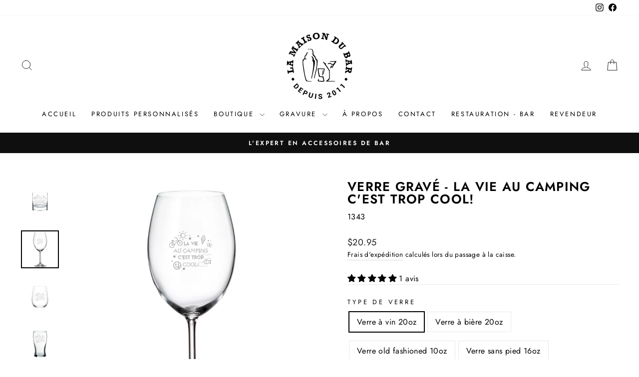

--- FILE ---
content_type: text/html; charset=utf-8
request_url: https://www.lamaisondubar.com/products/verre-grave-la-vie-au-camping-cest-trop-cool
body_size: 49198
content:
<!doctype html>
<html class="no-js" lang="fr" dir="ltr">
<head>
  <meta charset="utf-8">
  <meta http-equiv="X-UA-Compatible" content="IE=edge,chrome=1">
  <meta name="viewport" content="width=device-width,initial-scale=1">
  <meta name="theme-color" content="#111111">
  <link rel="canonical" href="https://www.lamaisondubar.com/products/verre-grave-la-vie-au-camping-cest-trop-cool">
  <link rel="preconnect" href="https://cdn.shopify.com" crossorigin>
  <link rel="preconnect" href="https://fonts.shopifycdn.com" crossorigin>
  <link rel="dns-prefetch" href="https://productreviews.shopifycdn.com">
  <link rel="dns-prefetch" href="https://ajax.googleapis.com">
  <link rel="dns-prefetch" href="https://maps.googleapis.com">
  <link rel="dns-prefetch" href="https://maps.gstatic.com"><link rel="shortcut icon" href="//www.lamaisondubar.com/cdn/shop/files/favicon_rouge_32x32.png?v=1731616852" type="image/png" /><title>Verre gravé - La vie au camping c&#39;est trop cool!
&ndash; La Maison Du Bar
</title>
<meta name="description" content="Si vous êtes la recherche d&#39;un cadeau original pour un amateur de vin, vous êtes au bon endroit. Gravure au laser sur verre à vin de 20 oz de qualité."><meta property="og:site_name" content="La Maison Du Bar">
  <meta property="og:url" content="https://www.lamaisondubar.com/products/verre-grave-la-vie-au-camping-cest-trop-cool">
  <meta property="og:title" content="Verre gravé - La vie au camping c&#39;est trop cool!">
  <meta property="og:type" content="product">
  <meta property="og:description" content="Si vous êtes la recherche d&#39;un cadeau original pour un amateur de vin, vous êtes au bon endroit. Gravure au laser sur verre à vin de 20 oz de qualité."><meta property="og:image" content="http://www.lamaisondubar.com/cdn/shop/products/La-vie-au-camping-c_est-trop-cool343.png?v=1627828332">
    <meta property="og:image:secure_url" content="https://www.lamaisondubar.com/cdn/shop/products/La-vie-au-camping-c_est-trop-cool343.png?v=1627828332">
    <meta property="og:image:width" content="1000">
    <meta property="og:image:height" content="1000"><meta name="twitter:site" content="@">
  <meta name="twitter:card" content="summary_large_image">
  <meta name="twitter:title" content="Verre gravé - La vie au camping c'est trop cool!">
  <meta name="twitter:description" content="Si vous êtes la recherche d&#39;un cadeau original pour un amateur de vin, vous êtes au bon endroit. Gravure au laser sur verre à vin de 20 oz de qualité.">
<style data-shopify>@font-face {
  font-family: Jost;
  font-weight: 600;
  font-style: normal;
  font-display: swap;
  src: url("//www.lamaisondubar.com/cdn/fonts/jost/jost_n6.ec1178db7a7515114a2d84e3dd680832b7af8b99.woff2") format("woff2"),
       url("//www.lamaisondubar.com/cdn/fonts/jost/jost_n6.b1178bb6bdd3979fef38e103a3816f6980aeaff9.woff") format("woff");
}

  @font-face {
  font-family: Jost;
  font-weight: 400;
  font-style: normal;
  font-display: swap;
  src: url("//www.lamaisondubar.com/cdn/fonts/jost/jost_n4.d47a1b6347ce4a4c9f437608011273009d91f2b7.woff2") format("woff2"),
       url("//www.lamaisondubar.com/cdn/fonts/jost/jost_n4.791c46290e672b3f85c3d1c651ef2efa3819eadd.woff") format("woff");
}


  @font-face {
  font-family: Jost;
  font-weight: 600;
  font-style: normal;
  font-display: swap;
  src: url("//www.lamaisondubar.com/cdn/fonts/jost/jost_n6.ec1178db7a7515114a2d84e3dd680832b7af8b99.woff2") format("woff2"),
       url("//www.lamaisondubar.com/cdn/fonts/jost/jost_n6.b1178bb6bdd3979fef38e103a3816f6980aeaff9.woff") format("woff");
}

  @font-face {
  font-family: Jost;
  font-weight: 400;
  font-style: italic;
  font-display: swap;
  src: url("//www.lamaisondubar.com/cdn/fonts/jost/jost_i4.b690098389649750ada222b9763d55796c5283a5.woff2") format("woff2"),
       url("//www.lamaisondubar.com/cdn/fonts/jost/jost_i4.fd766415a47e50b9e391ae7ec04e2ae25e7e28b0.woff") format("woff");
}

  @font-face {
  font-family: Jost;
  font-weight: 600;
  font-style: italic;
  font-display: swap;
  src: url("//www.lamaisondubar.com/cdn/fonts/jost/jost_i6.9af7e5f39e3a108c08f24047a4276332d9d7b85e.woff2") format("woff2"),
       url("//www.lamaisondubar.com/cdn/fonts/jost/jost_i6.2bf310262638f998ed206777ce0b9a3b98b6fe92.woff") format("woff");
}

</style><link href="//www.lamaisondubar.com/cdn/shop/t/27/assets/theme.css?v=97405194853199565531764620760" rel="stylesheet" type="text/css" media="all" />
<style data-shopify>:root {
    --typeHeaderPrimary: Jost;
    --typeHeaderFallback: sans-serif;
    --typeHeaderSize: 30px;
    --typeHeaderWeight: 600;
    --typeHeaderLineHeight: 1;
    --typeHeaderSpacing: 0.05em;

    --typeBasePrimary:Jost;
    --typeBaseFallback:sans-serif;
    --typeBaseSize: 16px;
    --typeBaseWeight: 400;
    --typeBaseSpacing: 0.025em;
    --typeBaseLineHeight: 1.6;
    --typeBaselineHeightMinus01: 1.5;

    --typeCollectionTitle: 18px;

    --iconWeight: 2px;
    --iconLinecaps: miter;

    
        --buttonRadius: 3px;
    

    --colorGridOverlayOpacity: 0.1;
    }

    .placeholder-content {
    background-image: linear-gradient(100deg, #ffffff 40%, #f7f7f7 63%, #ffffff 79%);
    }</style><script>
  window.zakekeProductAdvancedProcessingDraftOrder = true;
  window.zakekeCustomizationPriceName = 'Customization';
  window.zakekeCustomizationPriceRequiresShipping = true;
  </script>
  <script>
  window.zakekeProductAdvancedProcessing = true;
  
  window.zakekePricingData = {
    variantId: 28080756162665,
    product: {"id":3526070108265,"title":"Customization","handle":"customization","description":"","published_at":"2019-05-16T15:55:39-04:00","created_at":"2019-04-24T09:39:35-04:00","vendor":"La Maison Du Bar","type":"zakeke-design","tags":[],"price":100,"price_min":100,"price_max":100,"available":true,"price_varies":false,"compare_at_price":null,"compare_at_price_min":0,"compare_at_price_max":0,"compare_at_price_varies":false,"variants":[{"id":28080756162665,"title":"Default Title","option1":"Default Title","option2":null,"option3":null,"sku":"","requires_shipping":true,"taxable":true,"featured_image":null,"available":true,"name":"Customization","public_title":null,"options":["Default Title"],"price":100,"weight":0,"compare_at_price":null,"inventory_quantity":-551,"inventory_management":null,"inventory_policy":"deny","barcode":"56162665","requires_selling_plan":false,"selling_plan_allocations":[]}],"images":[],"featured_image":null,"options":["Title"],"requires_selling_plan":false,"selling_plan_groups":[],"content":""}
  };

  window.zakekeShopLocales = [
    
    {
      iso_code: "fr",
      root_url: "\/",
      primary: true
    },
    
  ];
  </script>
  
  <script>
        function zakekePostprocessProperties(props, ctx){
          debugger;
          if (props.Preview) {
            delete props.Preview;
          }

          if (ctx.price > 0) {
            props['Customization fee'] = '$' + ctx.price + ' (added in the checkout)'
          }
          
          return props;
        }
        
        function zakekeBeforeAddToCart(designID) {
          return new Promise(() => {
            fetch('/apps/zakeke/preview/' + designID).then(res => res.blob()).then(previewImg => {
              const form = document.getElementById('zakeke-addtocart');
              const body = new FormData(form);
              body.set('properties[Preview]', previewImg, 'Preview.png');
              return fetch(form.action, {
                method: 'POST',
                body: body
              }).then(() => {
                window.location.href = '/cart';
              });
            });
          });
        }
  </script>

  <script>
    window.zakekeForceClientPreviews = true;
  </script>

  <script>
    document.documentElement.className = document.documentElement.className.replace('no-js', 'js');

    window.theme = window.theme || {};
    theme.routes = {
      home: "/",
      cart: "/cart.js",
      cartPage: "/cart",
      cartAdd: "/cart/add.js",
      cartChange: "/cart/change.js",
      search: "/search",
      predictiveSearch: "/search/suggest"
    };
    theme.strings = {
      soldOut: "Épuisé",
      unavailable: "Non disponible",
      inStockLabel: "En stock",
      oneStockLabel: "",
      otherStockLabel: "",
      willNotShipUntil: "Sera expédié après [date]",
      willBeInStockAfter: "Sera en stock à compter de [date]",
      waitingForStock: "En rupture de stock, expédition prochainement",
      savePrice: "Épargnez [saved_amount]",
      cartEmpty: "Votre panier est vide.",
      cartTermsConfirmation: "Vous devez accepter les termes et conditions de vente pour vérifier",
      searchCollections: "Collections",
      searchPages: "Pages",
      searchArticles: "Des articles",
      productFrom: "À partir de ",
      maxQuantity: "Vous ne pouvez avoir que [quantity] de [title] dans votre panier."
    };
    theme.settings = {
      cartType: "drawer",
      isCustomerTemplate: false,
      moneyFormat: "${{amount}}",
      saveType: "dollar",
      productImageSize: "square",
      productImageCover: true,
      predictiveSearch: true,
      predictiveSearchType: null,
      predictiveSearchVendor: false,
      predictiveSearchPrice: true,
      quickView: false,
      themeName: 'Impulse',
      themeVersion: "7.5.0"
    };
  </script>

  <script>window.performance && window.performance.mark && window.performance.mark('shopify.content_for_header.start');</script><meta id="shopify-digital-wallet" name="shopify-digital-wallet" content="/11828422/digital_wallets/dialog">
<meta name="shopify-checkout-api-token" content="c1370ae4de6782627db96d57955ab811">
<meta id="in-context-paypal-metadata" data-shop-id="11828422" data-venmo-supported="false" data-environment="production" data-locale="fr_FR" data-paypal-v4="true" data-currency="CAD">
<link rel="alternate" type="application/json+oembed" href="https://www.lamaisondubar.com/products/verre-grave-la-vie-au-camping-cest-trop-cool.oembed">
<script async="async" src="/checkouts/internal/preloads.js?locale=fr-CA"></script>
<link rel="preconnect" href="https://shop.app" crossorigin="anonymous">
<script async="async" src="https://shop.app/checkouts/internal/preloads.js?locale=fr-CA&shop_id=11828422" crossorigin="anonymous"></script>
<script id="apple-pay-shop-capabilities" type="application/json">{"shopId":11828422,"countryCode":"CA","currencyCode":"CAD","merchantCapabilities":["supports3DS"],"merchantId":"gid:\/\/shopify\/Shop\/11828422","merchantName":"La Maison Du Bar","requiredBillingContactFields":["postalAddress","email","phone"],"requiredShippingContactFields":["postalAddress","email","phone"],"shippingType":"shipping","supportedNetworks":["visa","masterCard","interac"],"total":{"type":"pending","label":"La Maison Du Bar","amount":"1.00"},"shopifyPaymentsEnabled":true,"supportsSubscriptions":true}</script>
<script id="shopify-features" type="application/json">{"accessToken":"c1370ae4de6782627db96d57955ab811","betas":["rich-media-storefront-analytics"],"domain":"www.lamaisondubar.com","predictiveSearch":true,"shopId":11828422,"locale":"fr"}</script>
<script>var Shopify = Shopify || {};
Shopify.shop = "lamaisondubar.myshopify.com";
Shopify.locale = "fr";
Shopify.currency = {"active":"CAD","rate":"1.0"};
Shopify.country = "CA";
Shopify.theme = {"name":"Impulse 7.5.0","id":174903689529,"schema_name":"Impulse","schema_version":"7.5.0","theme_store_id":857,"role":"main"};
Shopify.theme.handle = "null";
Shopify.theme.style = {"id":null,"handle":null};
Shopify.cdnHost = "www.lamaisondubar.com/cdn";
Shopify.routes = Shopify.routes || {};
Shopify.routes.root = "/";</script>
<script type="module">!function(o){(o.Shopify=o.Shopify||{}).modules=!0}(window);</script>
<script>!function(o){function n(){var o=[];function n(){o.push(Array.prototype.slice.apply(arguments))}return n.q=o,n}var t=o.Shopify=o.Shopify||{};t.loadFeatures=n(),t.autoloadFeatures=n()}(window);</script>
<script>
  window.ShopifyPay = window.ShopifyPay || {};
  window.ShopifyPay.apiHost = "shop.app\/pay";
  window.ShopifyPay.redirectState = null;
</script>
<script id="shop-js-analytics" type="application/json">{"pageType":"product"}</script>
<script defer="defer" async type="module" src="//www.lamaisondubar.com/cdn/shopifycloud/shop-js/modules/v2/client.init-shop-cart-sync_DyYWCJny.fr.esm.js"></script>
<script defer="defer" async type="module" src="//www.lamaisondubar.com/cdn/shopifycloud/shop-js/modules/v2/chunk.common_BDBm0ZZC.esm.js"></script>
<script type="module">
  await import("//www.lamaisondubar.com/cdn/shopifycloud/shop-js/modules/v2/client.init-shop-cart-sync_DyYWCJny.fr.esm.js");
await import("//www.lamaisondubar.com/cdn/shopifycloud/shop-js/modules/v2/chunk.common_BDBm0ZZC.esm.js");

  window.Shopify.SignInWithShop?.initShopCartSync?.({"fedCMEnabled":true,"windoidEnabled":true});

</script>
<script>
  window.Shopify = window.Shopify || {};
  if (!window.Shopify.featureAssets) window.Shopify.featureAssets = {};
  window.Shopify.featureAssets['shop-js'] = {"shop-cart-sync":["modules/v2/client.shop-cart-sync_B_Bw5PRo.fr.esm.js","modules/v2/chunk.common_BDBm0ZZC.esm.js"],"init-fed-cm":["modules/v2/client.init-fed-cm_-pdRnAOg.fr.esm.js","modules/v2/chunk.common_BDBm0ZZC.esm.js"],"init-windoid":["modules/v2/client.init-windoid_DnYlFG1h.fr.esm.js","modules/v2/chunk.common_BDBm0ZZC.esm.js"],"shop-cash-offers":["modules/v2/client.shop-cash-offers_C5kHJTSN.fr.esm.js","modules/v2/chunk.common_BDBm0ZZC.esm.js","modules/v2/chunk.modal_CtqKD1z8.esm.js"],"shop-button":["modules/v2/client.shop-button_mcpRJFuh.fr.esm.js","modules/v2/chunk.common_BDBm0ZZC.esm.js"],"init-shop-email-lookup-coordinator":["modules/v2/client.init-shop-email-lookup-coordinator_BCzilhpw.fr.esm.js","modules/v2/chunk.common_BDBm0ZZC.esm.js"],"shop-toast-manager":["modules/v2/client.shop-toast-manager_C_QXj6h0.fr.esm.js","modules/v2/chunk.common_BDBm0ZZC.esm.js"],"shop-login-button":["modules/v2/client.shop-login-button_BEQFZ84Y.fr.esm.js","modules/v2/chunk.common_BDBm0ZZC.esm.js","modules/v2/chunk.modal_CtqKD1z8.esm.js"],"avatar":["modules/v2/client.avatar_BTnouDA3.fr.esm.js"],"init-shop-cart-sync":["modules/v2/client.init-shop-cart-sync_DyYWCJny.fr.esm.js","modules/v2/chunk.common_BDBm0ZZC.esm.js"],"pay-button":["modules/v2/client.pay-button_DsS5m06H.fr.esm.js","modules/v2/chunk.common_BDBm0ZZC.esm.js"],"init-shop-for-new-customer-accounts":["modules/v2/client.init-shop-for-new-customer-accounts_BFJXT-UG.fr.esm.js","modules/v2/client.shop-login-button_BEQFZ84Y.fr.esm.js","modules/v2/chunk.common_BDBm0ZZC.esm.js","modules/v2/chunk.modal_CtqKD1z8.esm.js"],"init-customer-accounts-sign-up":["modules/v2/client.init-customer-accounts-sign-up_QowAcxX2.fr.esm.js","modules/v2/client.shop-login-button_BEQFZ84Y.fr.esm.js","modules/v2/chunk.common_BDBm0ZZC.esm.js","modules/v2/chunk.modal_CtqKD1z8.esm.js"],"shop-follow-button":["modules/v2/client.shop-follow-button_9fzI0NJX.fr.esm.js","modules/v2/chunk.common_BDBm0ZZC.esm.js","modules/v2/chunk.modal_CtqKD1z8.esm.js"],"checkout-modal":["modules/v2/client.checkout-modal_DHwrZ6kr.fr.esm.js","modules/v2/chunk.common_BDBm0ZZC.esm.js","modules/v2/chunk.modal_CtqKD1z8.esm.js"],"init-customer-accounts":["modules/v2/client.init-customer-accounts_BBfGV8Xt.fr.esm.js","modules/v2/client.shop-login-button_BEQFZ84Y.fr.esm.js","modules/v2/chunk.common_BDBm0ZZC.esm.js","modules/v2/chunk.modal_CtqKD1z8.esm.js"],"lead-capture":["modules/v2/client.lead-capture_BFlE4x9y.fr.esm.js","modules/v2/chunk.common_BDBm0ZZC.esm.js","modules/v2/chunk.modal_CtqKD1z8.esm.js"],"shop-login":["modules/v2/client.shop-login_C8y8Opox.fr.esm.js","modules/v2/chunk.common_BDBm0ZZC.esm.js","modules/v2/chunk.modal_CtqKD1z8.esm.js"],"payment-terms":["modules/v2/client.payment-terms_DoIedF_y.fr.esm.js","modules/v2/chunk.common_BDBm0ZZC.esm.js","modules/v2/chunk.modal_CtqKD1z8.esm.js"]};
</script>
<script>(function() {
  var isLoaded = false;
  function asyncLoad() {
    if (isLoaded) return;
    isLoaded = true;
    var urls = ["https:\/\/www.zakeke.com\/Scripts\/integration\/shopify\/product.js?shop=lamaisondubar.myshopify.com","https:\/\/cdn.productcustomizer.com\/storefront\/production-product-customizer-v2.js?shop=lamaisondubar.myshopify.com","https:\/\/cdncozyantitheft.addons.business\/js\/script_tags\/lamaisondubar\/SYeJyELlIOyEYmR6WO6cV9FOeRtcO0Wm.js?shop=lamaisondubar.myshopify.com","https:\/\/cdn.hextom.com\/js\/freeshippingbar.js?shop=lamaisondubar.myshopify.com"];
    for (var i = 0; i < urls.length; i++) {
      var s = document.createElement('script');
      s.type = 'text/javascript';
      s.async = true;
      s.src = urls[i];
      var x = document.getElementsByTagName('script')[0];
      x.parentNode.insertBefore(s, x);
    }
  };
  if(window.attachEvent) {
    window.attachEvent('onload', asyncLoad);
  } else {
    window.addEventListener('load', asyncLoad, false);
  }
})();</script>
<script id="__st">var __st={"a":11828422,"offset":-18000,"reqid":"0a9c829d-7d83-4c88-879c-6c0503973f0a-1768909605","pageurl":"www.lamaisondubar.com\/products\/verre-grave-la-vie-au-camping-cest-trop-cool","u":"b6370af5665f","p":"product","rtyp":"product","rid":6569983377513};</script>
<script>window.ShopifyPaypalV4VisibilityTracking = true;</script>
<script id="captcha-bootstrap">!function(){'use strict';const t='contact',e='account',n='new_comment',o=[[t,t],['blogs',n],['comments',n],[t,'customer']],c=[[e,'customer_login'],[e,'guest_login'],[e,'recover_customer_password'],[e,'create_customer']],r=t=>t.map((([t,e])=>`form[action*='/${t}']:not([data-nocaptcha='true']) input[name='form_type'][value='${e}']`)).join(','),a=t=>()=>t?[...document.querySelectorAll(t)].map((t=>t.form)):[];function s(){const t=[...o],e=r(t);return a(e)}const i='password',u='form_key',d=['recaptcha-v3-token','g-recaptcha-response','h-captcha-response',i],f=()=>{try{return window.sessionStorage}catch{return}},m='__shopify_v',_=t=>t.elements[u];function p(t,e,n=!1){try{const o=window.sessionStorage,c=JSON.parse(o.getItem(e)),{data:r}=function(t){const{data:e,action:n}=t;return t[m]||n?{data:e,action:n}:{data:t,action:n}}(c);for(const[e,n]of Object.entries(r))t.elements[e]&&(t.elements[e].value=n);n&&o.removeItem(e)}catch(o){console.error('form repopulation failed',{error:o})}}const l='form_type',E='cptcha';function T(t){t.dataset[E]=!0}const w=window,h=w.document,L='Shopify',v='ce_forms',y='captcha';let A=!1;((t,e)=>{const n=(g='f06e6c50-85a8-45c8-87d0-21a2b65856fe',I='https://cdn.shopify.com/shopifycloud/storefront-forms-hcaptcha/ce_storefront_forms_captcha_hcaptcha.v1.5.2.iife.js',D={infoText:'Protégé par hCaptcha',privacyText:'Confidentialité',termsText:'Conditions'},(t,e,n)=>{const o=w[L][v],c=o.bindForm;if(c)return c(t,g,e,D).then(n);var r;o.q.push([[t,g,e,D],n]),r=I,A||(h.body.append(Object.assign(h.createElement('script'),{id:'captcha-provider',async:!0,src:r})),A=!0)});var g,I,D;w[L]=w[L]||{},w[L][v]=w[L][v]||{},w[L][v].q=[],w[L][y]=w[L][y]||{},w[L][y].protect=function(t,e){n(t,void 0,e),T(t)},Object.freeze(w[L][y]),function(t,e,n,w,h,L){const[v,y,A,g]=function(t,e,n){const i=e?o:[],u=t?c:[],d=[...i,...u],f=r(d),m=r(i),_=r(d.filter((([t,e])=>n.includes(e))));return[a(f),a(m),a(_),s()]}(w,h,L),I=t=>{const e=t.target;return e instanceof HTMLFormElement?e:e&&e.form},D=t=>v().includes(t);t.addEventListener('submit',(t=>{const e=I(t);if(!e)return;const n=D(e)&&!e.dataset.hcaptchaBound&&!e.dataset.recaptchaBound,o=_(e),c=g().includes(e)&&(!o||!o.value);(n||c)&&t.preventDefault(),c&&!n&&(function(t){try{if(!f())return;!function(t){const e=f();if(!e)return;const n=_(t);if(!n)return;const o=n.value;o&&e.removeItem(o)}(t);const e=Array.from(Array(32),(()=>Math.random().toString(36)[2])).join('');!function(t,e){_(t)||t.append(Object.assign(document.createElement('input'),{type:'hidden',name:u})),t.elements[u].value=e}(t,e),function(t,e){const n=f();if(!n)return;const o=[...t.querySelectorAll(`input[type='${i}']`)].map((({name:t})=>t)),c=[...d,...o],r={};for(const[a,s]of new FormData(t).entries())c.includes(a)||(r[a]=s);n.setItem(e,JSON.stringify({[m]:1,action:t.action,data:r}))}(t,e)}catch(e){console.error('failed to persist form',e)}}(e),e.submit())}));const S=(t,e)=>{t&&!t.dataset[E]&&(n(t,e.some((e=>e===t))),T(t))};for(const o of['focusin','change'])t.addEventListener(o,(t=>{const e=I(t);D(e)&&S(e,y())}));const B=e.get('form_key'),M=e.get(l),P=B&&M;t.addEventListener('DOMContentLoaded',(()=>{const t=y();if(P)for(const e of t)e.elements[l].value===M&&p(e,B);[...new Set([...A(),...v().filter((t=>'true'===t.dataset.shopifyCaptcha))])].forEach((e=>S(e,t)))}))}(h,new URLSearchParams(w.location.search),n,t,e,['guest_login'])})(!0,!0)}();</script>
<script integrity="sha256-4kQ18oKyAcykRKYeNunJcIwy7WH5gtpwJnB7kiuLZ1E=" data-source-attribution="shopify.loadfeatures" defer="defer" src="//www.lamaisondubar.com/cdn/shopifycloud/storefront/assets/storefront/load_feature-a0a9edcb.js" crossorigin="anonymous"></script>
<script crossorigin="anonymous" defer="defer" src="//www.lamaisondubar.com/cdn/shopifycloud/storefront/assets/shopify_pay/storefront-65b4c6d7.js?v=20250812"></script>
<script data-source-attribution="shopify.dynamic_checkout.dynamic.init">var Shopify=Shopify||{};Shopify.PaymentButton=Shopify.PaymentButton||{isStorefrontPortableWallets:!0,init:function(){window.Shopify.PaymentButton.init=function(){};var t=document.createElement("script");t.src="https://www.lamaisondubar.com/cdn/shopifycloud/portable-wallets/latest/portable-wallets.fr.js",t.type="module",document.head.appendChild(t)}};
</script>
<script data-source-attribution="shopify.dynamic_checkout.buyer_consent">
  function portableWalletsHideBuyerConsent(e){var t=document.getElementById("shopify-buyer-consent"),n=document.getElementById("shopify-subscription-policy-button");t&&n&&(t.classList.add("hidden"),t.setAttribute("aria-hidden","true"),n.removeEventListener("click",e))}function portableWalletsShowBuyerConsent(e){var t=document.getElementById("shopify-buyer-consent"),n=document.getElementById("shopify-subscription-policy-button");t&&n&&(t.classList.remove("hidden"),t.removeAttribute("aria-hidden"),n.addEventListener("click",e))}window.Shopify?.PaymentButton&&(window.Shopify.PaymentButton.hideBuyerConsent=portableWalletsHideBuyerConsent,window.Shopify.PaymentButton.showBuyerConsent=portableWalletsShowBuyerConsent);
</script>
<script data-source-attribution="shopify.dynamic_checkout.cart.bootstrap">document.addEventListener("DOMContentLoaded",(function(){function t(){return document.querySelector("shopify-accelerated-checkout-cart, shopify-accelerated-checkout")}if(t())Shopify.PaymentButton.init();else{new MutationObserver((function(e,n){t()&&(Shopify.PaymentButton.init(),n.disconnect())})).observe(document.body,{childList:!0,subtree:!0})}}));
</script>
<link id="shopify-accelerated-checkout-styles" rel="stylesheet" media="screen" href="https://www.lamaisondubar.com/cdn/shopifycloud/portable-wallets/latest/accelerated-checkout-backwards-compat.css" crossorigin="anonymous">
<style id="shopify-accelerated-checkout-cart">
        #shopify-buyer-consent {
  margin-top: 1em;
  display: inline-block;
  width: 100%;
}

#shopify-buyer-consent.hidden {
  display: none;
}

#shopify-subscription-policy-button {
  background: none;
  border: none;
  padding: 0;
  text-decoration: underline;
  font-size: inherit;
  cursor: pointer;
}

#shopify-subscription-policy-button::before {
  box-shadow: none;
}

      </style>

<script>window.performance && window.performance.mark && window.performance.mark('shopify.content_for_header.end');</script>

  <script src="//www.lamaisondubar.com/cdn/shop/t/27/assets/vendor-scripts-v11.js" defer="defer"></script><script src="//www.lamaisondubar.com/cdn/shop/t/27/assets/theme.js?v=136904160527539270741736944049" defer="defer"></script>
<!-- BEGIN app block: shopify://apps/cozy-antitheft/blocks/Cozy_Antitheft_Script_1.0.0/a34a1874-f183-4394-8a9a-1e3f3275f1a7 --><script src="https://cozyantitheft.addons.business/js/script_tags/lamaisondubar/default/protect.js?shop=lamaisondubar.myshopify.com" async type="text/javascript"></script>


<!-- END app block --><!-- BEGIN app block: shopify://apps/judge-me-reviews/blocks/judgeme_core/61ccd3b1-a9f2-4160-9fe9-4fec8413e5d8 --><!-- Start of Judge.me Core -->






<link rel="dns-prefetch" href="https://cdnwidget.judge.me">
<link rel="dns-prefetch" href="https://cdn.judge.me">
<link rel="dns-prefetch" href="https://cdn1.judge.me">
<link rel="dns-prefetch" href="https://api.judge.me">

<script data-cfasync='false' class='jdgm-settings-script'>window.jdgmSettings={"pagination":5,"disable_web_reviews":true,"badge_no_review_text":"Aucun avis","badge_n_reviews_text":"{{ n }} avis","hide_badge_preview_if_no_reviews":true,"badge_hide_text":false,"enforce_center_preview_badge":false,"widget_title":"Avis Clients","widget_open_form_text":"Écrire un avis","widget_close_form_text":"Annuler l'avis","widget_refresh_page_text":"Actualiser la page","widget_summary_text":"Basé sur {{ number_of_reviews }} avis","widget_no_review_text":"Soyez le premier à écrire un avis","widget_name_field_text":"Nom d'affichage","widget_verified_name_field_text":"Nom vérifié (public)","widget_name_placeholder_text":"Nom d'affichage","widget_required_field_error_text":"Ce champ est obligatoire.","widget_email_field_text":"Adresse email","widget_verified_email_field_text":"Email vérifié (privé, ne peut pas être modifié)","widget_email_placeholder_text":"Votre adresse email","widget_email_field_error_text":"Veuillez entrer une adresse email valide.","widget_rating_field_text":"Évaluation","widget_review_title_field_text":"Titre de l'avis","widget_review_title_placeholder_text":"Donnez un titre à votre avis","widget_review_body_field_text":"Contenu de l'avis","widget_review_body_placeholder_text":"Commencez à écrire ici...","widget_pictures_field_text":"Photo/Vidéo (facultatif)","widget_submit_review_text":"Soumettre l'avis","widget_submit_verified_review_text":"Soumettre un avis vérifié","widget_submit_success_msg_with_auto_publish":"Merci ! Veuillez actualiser la page dans quelques instants pour voir votre avis. Vous pouvez supprimer ou modifier votre avis en vous connectant à \u003ca href='https://judge.me/login' target='_blank' rel='nofollow noopener'\u003eJudge.me\u003c/a\u003e","widget_submit_success_msg_no_auto_publish":"Merci ! Votre avis sera publié dès qu'il sera approuvé par l'administrateur de la boutique. Vous pouvez supprimer ou modifier votre avis en vous connectant à \u003ca href='https://judge.me/login' target='_blank' rel='nofollow noopener'\u003eJudge.me\u003c/a\u003e","widget_show_default_reviews_out_of_total_text":"Affichage de {{ n_reviews_shown }} sur {{ n_reviews }} avis.","widget_show_all_link_text":"Tout afficher","widget_show_less_link_text":"Afficher moins","widget_author_said_text":"{{ reviewer_name }} a dit :","widget_days_text":"il y a {{ n }} jour/jours","widget_weeks_text":"il y a {{ n }} semaine/semaines","widget_months_text":"il y a {{ n }} mois","widget_years_text":"il y a {{ n }} an/ans","widget_yesterday_text":"Hier","widget_today_text":"Aujourd'hui","widget_replied_text":"\u003e\u003e {{ shop_name }} a répondu :","widget_read_more_text":"Lire plus","widget_reviewer_name_as_initial":"","widget_rating_filter_color":"#fbcd0a","widget_rating_filter_see_all_text":"Voir tous les avis","widget_sorting_most_recent_text":"Plus récents","widget_sorting_highest_rating_text":"Meilleures notes","widget_sorting_lowest_rating_text":"Notes les plus basses","widget_sorting_with_pictures_text":"Uniquement les photos","widget_sorting_most_helpful_text":"Plus utiles","widget_open_question_form_text":"Poser une question","widget_reviews_subtab_text":"Avis","widget_questions_subtab_text":"Questions","widget_question_label_text":"Question","widget_answer_label_text":"Réponse","widget_question_placeholder_text":"Écrivez votre question ici","widget_submit_question_text":"Soumettre la question","widget_question_submit_success_text":"Merci pour votre question ! Nous vous notifierons dès qu'elle aura une réponse.","verified_badge_text":"Vérifié","verified_badge_bg_color":"","verified_badge_text_color":"","verified_badge_placement":"left-of-reviewer-name","widget_review_max_height":"","widget_hide_border":false,"widget_social_share":false,"widget_thumb":false,"widget_review_location_show":false,"widget_location_format":"","all_reviews_include_out_of_store_products":true,"all_reviews_out_of_store_text":"(hors boutique)","all_reviews_pagination":100,"all_reviews_product_name_prefix_text":"à propos de","enable_review_pictures":false,"enable_question_anwser":false,"widget_theme":"default","review_date_format":"mm/dd/yyyy","default_sort_method":"most-recent","widget_product_reviews_subtab_text":"Avis Produits","widget_shop_reviews_subtab_text":"Avis Boutique","widget_other_products_reviews_text":"Avis pour d'autres produits","widget_store_reviews_subtab_text":"Avis de la boutique","widget_no_store_reviews_text":"Cette boutique n'a pas encore reçu d'avis","widget_web_restriction_product_reviews_text":"Ce produit n'a pas encore reçu d'avis","widget_no_items_text":"Aucun élément trouvé","widget_show_more_text":"Afficher plus","widget_write_a_store_review_text":"Écrire un avis sur la boutique","widget_other_languages_heading":"Avis dans d'autres langues","widget_translate_review_text":"Traduire l'avis en {{ language }}","widget_translating_review_text":"Traduction en cours...","widget_show_original_translation_text":"Afficher l'original ({{ language }})","widget_translate_review_failed_text":"Impossible de traduire cet avis.","widget_translate_review_retry_text":"Réessayer","widget_translate_review_try_again_later_text":"Réessayez plus tard","show_product_url_for_grouped_product":false,"widget_sorting_pictures_first_text":"Photos en premier","show_pictures_on_all_rev_page_mobile":false,"show_pictures_on_all_rev_page_desktop":false,"floating_tab_hide_mobile_install_preference":false,"floating_tab_button_name":"★ Avis","floating_tab_title":"Laissons nos clients parler pour nous","floating_tab_button_color":"","floating_tab_button_background_color":"","floating_tab_url":"","floating_tab_url_enabled":false,"floating_tab_tab_style":"text","all_reviews_text_badge_text":"Les clients nous notent {{ shop.metafields.judgeme.all_reviews_rating | round: 1 }}/5 basé sur {{ shop.metafields.judgeme.all_reviews_count }} avis.","all_reviews_text_badge_text_branded_style":"{{ shop.metafields.judgeme.all_reviews_rating | round: 1 }} sur 5 étoiles basé sur {{ shop.metafields.judgeme.all_reviews_count }} avis","is_all_reviews_text_badge_a_link":false,"show_stars_for_all_reviews_text_badge":false,"all_reviews_text_badge_url":"","all_reviews_text_style":"text","all_reviews_text_color_style":"judgeme_brand_color","all_reviews_text_color":"#108474","all_reviews_text_show_jm_brand":true,"featured_carousel_show_header":true,"featured_carousel_title":"Laissons les clients parler pour nous","testimonials_carousel_title":"Les clients nous disent","videos_carousel_title":"Histoire de clients réels","cards_carousel_title":"Les clients nous disent","featured_carousel_count_text":"avec {{ n }} avis","featured_carousel_add_link_to_all_reviews_page":false,"featured_carousel_url":"","featured_carousel_show_images":true,"featured_carousel_autoslide_interval":5,"featured_carousel_arrows_on_the_sides":true,"featured_carousel_height":250,"featured_carousel_width":80,"featured_carousel_image_size":0,"featured_carousel_image_height":250,"featured_carousel_arrow_color":"#000000","verified_count_badge_style":"vintage","verified_count_badge_orientation":"horizontal","verified_count_badge_color_style":"judgeme_brand_color","verified_count_badge_color":"#108474","is_verified_count_badge_a_link":false,"verified_count_badge_url":"","verified_count_badge_show_jm_brand":true,"widget_rating_preset_default":5,"widget_first_sub_tab":"product-reviews","widget_show_histogram":true,"widget_histogram_use_custom_color":false,"widget_pagination_use_custom_color":false,"widget_star_use_custom_color":false,"widget_verified_badge_use_custom_color":false,"widget_write_review_use_custom_color":false,"picture_reminder_submit_button":"Upload Pictures","enable_review_videos":false,"mute_video_by_default":false,"widget_sorting_videos_first_text":"Vidéos en premier","widget_review_pending_text":"En attente","featured_carousel_items_for_large_screen":3,"social_share_options_order":"Facebook,Twitter","remove_microdata_snippet":true,"disable_json_ld":false,"enable_json_ld_products":false,"preview_badge_show_question_text":false,"preview_badge_no_question_text":"Aucune question","preview_badge_n_question_text":"{{ number_of_questions }} question/questions","qa_badge_show_icon":false,"qa_badge_position":"same-row","remove_judgeme_branding":false,"widget_add_search_bar":false,"widget_search_bar_placeholder":"Recherche","widget_sorting_verified_only_text":"Vérifiés uniquement","featured_carousel_theme":"default","featured_carousel_show_rating":true,"featured_carousel_show_title":true,"featured_carousel_show_body":true,"featured_carousel_show_date":false,"featured_carousel_show_reviewer":true,"featured_carousel_show_product":false,"featured_carousel_header_background_color":"#108474","featured_carousel_header_text_color":"#ffffff","featured_carousel_name_product_separator":"reviewed","featured_carousel_full_star_background":"#108474","featured_carousel_empty_star_background":"#dadada","featured_carousel_vertical_theme_background":"#f9fafb","featured_carousel_verified_badge_enable":false,"featured_carousel_verified_badge_color":"#108474","featured_carousel_border_style":"round","featured_carousel_review_line_length_limit":3,"featured_carousel_more_reviews_button_text":"Lire plus d'avis","featured_carousel_view_product_button_text":"Voir le produit","all_reviews_page_load_reviews_on":"scroll","all_reviews_page_load_more_text":"Charger plus d'avis","disable_fb_tab_reviews":false,"enable_ajax_cdn_cache":false,"widget_public_name_text":"affiché publiquement comme","default_reviewer_name":"John Smith","default_reviewer_name_has_non_latin":true,"widget_reviewer_anonymous":"Anonyme","medals_widget_title":"Médailles d'avis Judge.me","medals_widget_background_color":"#f9fafb","medals_widget_position":"footer_all_pages","medals_widget_border_color":"#f9fafb","medals_widget_verified_text_position":"left","medals_widget_use_monochromatic_version":false,"medals_widget_elements_color":"#108474","show_reviewer_avatar":true,"widget_invalid_yt_video_url_error_text":"Pas une URL de vidéo YouTube","widget_max_length_field_error_text":"Veuillez ne pas dépasser {0} caractères.","widget_show_country_flag":false,"widget_show_collected_via_shop_app":true,"widget_verified_by_shop_badge_style":"light","widget_verified_by_shop_text":"Vérifié par la boutique","widget_show_photo_gallery":false,"widget_load_with_code_splitting":true,"widget_ugc_install_preference":false,"widget_ugc_title":"Fait par nous, partagé par vous","widget_ugc_subtitle":"Taguez-nous pour voir votre photo mise en avant sur notre page","widget_ugc_arrows_color":"#ffffff","widget_ugc_primary_button_text":"Acheter maintenant","widget_ugc_primary_button_background_color":"#108474","widget_ugc_primary_button_text_color":"#ffffff","widget_ugc_primary_button_border_width":"0","widget_ugc_primary_button_border_style":"none","widget_ugc_primary_button_border_color":"#108474","widget_ugc_primary_button_border_radius":"25","widget_ugc_secondary_button_text":"Charger plus","widget_ugc_secondary_button_background_color":"#ffffff","widget_ugc_secondary_button_text_color":"#108474","widget_ugc_secondary_button_border_width":"2","widget_ugc_secondary_button_border_style":"solid","widget_ugc_secondary_button_border_color":"#108474","widget_ugc_secondary_button_border_radius":"25","widget_ugc_reviews_button_text":"Voir les avis","widget_ugc_reviews_button_background_color":"#ffffff","widget_ugc_reviews_button_text_color":"#108474","widget_ugc_reviews_button_border_width":"2","widget_ugc_reviews_button_border_style":"solid","widget_ugc_reviews_button_border_color":"#108474","widget_ugc_reviews_button_border_radius":"25","widget_ugc_reviews_button_link_to":"judgeme-reviews-page","widget_ugc_show_post_date":true,"widget_ugc_max_width":"800","widget_rating_metafield_value_type":true,"widget_primary_color":"#000000","widget_enable_secondary_color":false,"widget_secondary_color":"#edf5f5","widget_summary_average_rating_text":"{{ average_rating }} sur 5","widget_media_grid_title":"Photos \u0026 vidéos clients","widget_media_grid_see_more_text":"Voir plus","widget_round_style":false,"widget_show_product_medals":false,"widget_verified_by_judgeme_text":"Vérifié par Judge.me","widget_show_store_medals":true,"widget_verified_by_judgeme_text_in_store_medals":"Vérifié par Judge.me","widget_media_field_exceed_quantity_message":"Désolé, nous ne pouvons accepter que {{ max_media }} pour un avis.","widget_media_field_exceed_limit_message":"{{ file_name }} est trop volumineux, veuillez sélectionner un {{ media_type }} de moins de {{ size_limit }}MB.","widget_review_submitted_text":"Avis soumis !","widget_question_submitted_text":"Question soumise !","widget_close_form_text_question":"Annuler","widget_write_your_answer_here_text":"Écrivez votre réponse ici","widget_enabled_branded_link":true,"widget_show_collected_by_judgeme":false,"widget_reviewer_name_color":"","widget_write_review_text_color":"","widget_write_review_bg_color":"","widget_collected_by_judgeme_text":"collecté par Judge.me","widget_pagination_type":"standard","widget_load_more_text":"Charger plus","widget_load_more_color":"#108474","widget_full_review_text":"Avis complet","widget_read_more_reviews_text":"Lire plus d'avis","widget_read_questions_text":"Lire les questions","widget_questions_and_answers_text":"Questions \u0026 Réponses","widget_verified_by_text":"Vérifié par","widget_verified_text":"Vérifié","widget_number_of_reviews_text":"{{ number_of_reviews }} avis","widget_back_button_text":"Retour","widget_next_button_text":"Suivant","widget_custom_forms_filter_button":"Filtres","custom_forms_style":"vertical","widget_show_review_information":false,"how_reviews_are_collected":"Comment les avis sont-ils collectés ?","widget_show_review_keywords":false,"widget_gdpr_statement":"Comment nous utilisons vos données : Nous vous contacterons uniquement à propos de l'avis que vous avez laissé, et seulement si nécessaire. En soumettant votre avis, vous acceptez les \u003ca href='https://judge.me/terms' target='_blank' rel='nofollow noopener'\u003econditions\u003c/a\u003e, la \u003ca href='https://judge.me/privacy' target='_blank' rel='nofollow noopener'\u003epolitique de confidentialité\u003c/a\u003e et les \u003ca href='https://judge.me/content-policy' target='_blank' rel='nofollow noopener'\u003epolitiques de contenu\u003c/a\u003e de Judge.me.","widget_multilingual_sorting_enabled":false,"widget_translate_review_content_enabled":false,"widget_translate_review_content_method":"manual","popup_widget_review_selection":"automatically_with_pictures","popup_widget_round_border_style":true,"popup_widget_show_title":true,"popup_widget_show_body":true,"popup_widget_show_reviewer":false,"popup_widget_show_product":true,"popup_widget_show_pictures":true,"popup_widget_use_review_picture":true,"popup_widget_show_on_home_page":true,"popup_widget_show_on_product_page":true,"popup_widget_show_on_collection_page":true,"popup_widget_show_on_cart_page":true,"popup_widget_position":"bottom_left","popup_widget_first_review_delay":5,"popup_widget_duration":5,"popup_widget_interval":5,"popup_widget_review_count":5,"popup_widget_hide_on_mobile":true,"review_snippet_widget_round_border_style":true,"review_snippet_widget_card_color":"#FFFFFF","review_snippet_widget_slider_arrows_background_color":"#FFFFFF","review_snippet_widget_slider_arrows_color":"#000000","review_snippet_widget_star_color":"#108474","show_product_variant":false,"all_reviews_product_variant_label_text":"Variante : ","widget_show_verified_branding":false,"widget_ai_summary_title":"Les clients disent","widget_ai_summary_disclaimer":"Résumé des avis généré par IA basé sur les avis clients récents","widget_show_ai_summary":false,"widget_show_ai_summary_bg":false,"widget_show_review_title_input":true,"redirect_reviewers_invited_via_email":"review_widget","request_store_review_after_product_review":false,"request_review_other_products_in_order":false,"review_form_color_scheme":"default","review_form_corner_style":"square","review_form_star_color":{},"review_form_text_color":"#333333","review_form_background_color":"#ffffff","review_form_field_background_color":"#fafafa","review_form_button_color":{},"review_form_button_text_color":"#ffffff","review_form_modal_overlay_color":"#000000","review_content_screen_title_text":"Comment évalueriez-vous ce produit ?","review_content_introduction_text":"Nous serions ravis que vous partagiez un peu votre expérience.","store_review_form_title_text":"Comment évalueriez-vous cette boutique ?","store_review_form_introduction_text":"Nous serions ravis que vous partagiez un peu votre expérience.","show_review_guidance_text":true,"one_star_review_guidance_text":"Mauvais","five_star_review_guidance_text":"Excellent","customer_information_screen_title_text":"À propos de vous","customer_information_introduction_text":"Veuillez nous en dire plus sur vous.","custom_questions_screen_title_text":"Votre expérience en détail","custom_questions_introduction_text":"Voici quelques questions pour nous aider à mieux comprendre votre expérience.","review_submitted_screen_title_text":"Merci pour votre avis !","review_submitted_screen_thank_you_text":"Nous le traitons et il apparaîtra bientôt dans la boutique.","review_submitted_screen_email_verification_text":"Veuillez confirmer votre email en cliquant sur le lien que nous venons de vous envoyer. Cela nous aide à maintenir des avis authentiques.","review_submitted_request_store_review_text":"Aimeriez-vous partager votre expérience d'achat avec nous ?","review_submitted_review_other_products_text":"Aimeriez-vous évaluer ces produits ?","store_review_screen_title_text":"Voulez-vous partager votre expérience de shopping avec nous ?","store_review_introduction_text":"Nous apprécions votre retour d'expérience et nous l'utilisons pour nous améliorer. Veuillez partager vos pensées ou suggestions.","reviewer_media_screen_title_picture_text":"Partager une photo","reviewer_media_introduction_picture_text":"Téléchargez une photo pour étayer votre avis.","reviewer_media_screen_title_video_text":"Partager une vidéo","reviewer_media_introduction_video_text":"Téléchargez une vidéo pour étayer votre avis.","reviewer_media_screen_title_picture_or_video_text":"Partager une photo ou une vidéo","reviewer_media_introduction_picture_or_video_text":"Téléchargez une photo ou une vidéo pour étayer votre avis.","reviewer_media_youtube_url_text":"Collez votre URL Youtube ici","advanced_settings_next_step_button_text":"Suivant","advanced_settings_close_review_button_text":"Fermer","modal_write_review_flow":false,"write_review_flow_required_text":"Obligatoire","write_review_flow_privacy_message_text":"Nous respectons votre vie privée.","write_review_flow_anonymous_text":"Avis anonyme","write_review_flow_visibility_text":"Ne sera pas visible pour les autres clients.","write_review_flow_multiple_selection_help_text":"Sélectionnez autant que vous le souhaitez","write_review_flow_single_selection_help_text":"Sélectionnez une option","write_review_flow_required_field_error_text":"Ce champ est obligatoire","write_review_flow_invalid_email_error_text":"Veuillez saisir une adresse email valide","write_review_flow_max_length_error_text":"Max. {{ max_length }} caractères.","write_review_flow_media_upload_text":"\u003cb\u003eCliquez pour télécharger\u003c/b\u003e ou glissez-déposez","write_review_flow_gdpr_statement":"Nous vous contacterons uniquement au sujet de votre avis si nécessaire. En soumettant votre avis, vous acceptez nos \u003ca href='https://judge.me/terms' target='_blank' rel='nofollow noopener'\u003econditions d'utilisation\u003c/a\u003e et notre \u003ca href='https://judge.me/privacy' target='_blank' rel='nofollow noopener'\u003epolitique de confidentialité\u003c/a\u003e.","rating_only_reviews_enabled":false,"show_negative_reviews_help_screen":false,"new_review_flow_help_screen_rating_threshold":3,"negative_review_resolution_screen_title_text":"Dites-nous plus","negative_review_resolution_text":"Votre expérience est importante pour nous. S'il y a eu des problèmes avec votre achat, nous sommes là pour vous aider. N'hésitez pas à nous contacter, nous aimerions avoir l'opportunité de corriger les choses.","negative_review_resolution_button_text":"Contactez-nous","negative_review_resolution_proceed_with_review_text":"Laisser un avis","negative_review_resolution_subject":"Problème avec l'achat de {{ shop_name }}.{{ order_name }}","preview_badge_collection_page_install_status":false,"widget_review_custom_css":"","preview_badge_custom_css":"","preview_badge_stars_count":"5-stars","featured_carousel_custom_css":"","floating_tab_custom_css":"","all_reviews_widget_custom_css":"","medals_widget_custom_css":"","verified_badge_custom_css":"","all_reviews_text_custom_css":"","transparency_badges_collected_via_store_invite":false,"transparency_badges_from_another_provider":false,"transparency_badges_collected_from_store_visitor":false,"transparency_badges_collected_by_verified_review_provider":false,"transparency_badges_earned_reward":false,"transparency_badges_collected_via_store_invite_text":"Avis collecté via l'invitation du magasin","transparency_badges_from_another_provider_text":"Avis collecté d'un autre fournisseur","transparency_badges_collected_from_store_visitor_text":"Avis collecté d'un visiteur du magasin","transparency_badges_written_in_google_text":"Avis écrit sur Google","transparency_badges_written_in_etsy_text":"Avis écrit sur Etsy","transparency_badges_written_in_shop_app_text":"Avis écrit sur Shop App","transparency_badges_earned_reward_text":"Avis a gagné une récompense pour une commande future","product_review_widget_per_page":10,"widget_store_review_label_text":"Avis de la boutique","checkout_comment_extension_title_on_product_page":"Customer Comments","checkout_comment_extension_num_latest_comment_show":5,"checkout_comment_extension_format":"name_and_timestamp","checkout_comment_customer_name":"last_initial","checkout_comment_comment_notification":true,"preview_badge_collection_page_install_preference":true,"preview_badge_home_page_install_preference":true,"preview_badge_product_page_install_preference":true,"review_widget_install_preference":"","review_carousel_install_preference":true,"floating_reviews_tab_install_preference":"none","verified_reviews_count_badge_install_preference":false,"all_reviews_text_install_preference":false,"review_widget_best_location":true,"judgeme_medals_install_preference":false,"review_widget_revamp_enabled":false,"review_widget_qna_enabled":false,"review_widget_header_theme":"minimal","review_widget_widget_title_enabled":true,"review_widget_header_text_size":"medium","review_widget_header_text_weight":"regular","review_widget_average_rating_style":"compact","review_widget_bar_chart_enabled":true,"review_widget_bar_chart_type":"numbers","review_widget_bar_chart_style":"standard","review_widget_expanded_media_gallery_enabled":false,"review_widget_reviews_section_theme":"standard","review_widget_image_style":"thumbnails","review_widget_review_image_ratio":"square","review_widget_stars_size":"medium","review_widget_verified_badge":"standard_text","review_widget_review_title_text_size":"medium","review_widget_review_text_size":"medium","review_widget_review_text_length":"medium","review_widget_number_of_columns_desktop":3,"review_widget_carousel_transition_speed":5,"review_widget_custom_questions_answers_display":"always","review_widget_button_text_color":"#FFFFFF","review_widget_text_color":"#000000","review_widget_lighter_text_color":"#7B7B7B","review_widget_corner_styling":"soft","review_widget_review_word_singular":"avis","review_widget_review_word_plural":"avis","review_widget_voting_label":"Utile?","review_widget_shop_reply_label":"Réponse de {{ shop_name }} :","review_widget_filters_title":"Filtres","qna_widget_question_word_singular":"Question","qna_widget_question_word_plural":"Questions","qna_widget_answer_reply_label":"Réponse de {{ answerer_name }} :","qna_content_screen_title_text":"Poser une question sur ce produit","qna_widget_question_required_field_error_text":"Veuillez entrer votre question.","qna_widget_flow_gdpr_statement":"Nous vous contacterons uniquement au sujet de votre question si nécessaire. En soumettant votre question, vous acceptez nos \u003ca href='https://judge.me/terms' target='_blank' rel='nofollow noopener'\u003econditions d'utilisation\u003c/a\u003e et notre \u003ca href='https://judge.me/privacy' target='_blank' rel='nofollow noopener'\u003epolitique de confidentialité\u003c/a\u003e.","qna_widget_question_submitted_text":"Merci pour votre question !","qna_widget_close_form_text_question":"Fermer","qna_widget_question_submit_success_text":"Nous vous enverrons un email lorsque nous répondrons à votre question.","all_reviews_widget_v2025_enabled":false,"all_reviews_widget_v2025_header_theme":"default","all_reviews_widget_v2025_widget_title_enabled":true,"all_reviews_widget_v2025_header_text_size":"medium","all_reviews_widget_v2025_header_text_weight":"regular","all_reviews_widget_v2025_average_rating_style":"compact","all_reviews_widget_v2025_bar_chart_enabled":true,"all_reviews_widget_v2025_bar_chart_type":"numbers","all_reviews_widget_v2025_bar_chart_style":"standard","all_reviews_widget_v2025_expanded_media_gallery_enabled":false,"all_reviews_widget_v2025_show_store_medals":true,"all_reviews_widget_v2025_show_photo_gallery":true,"all_reviews_widget_v2025_show_review_keywords":false,"all_reviews_widget_v2025_show_ai_summary":false,"all_reviews_widget_v2025_show_ai_summary_bg":false,"all_reviews_widget_v2025_add_search_bar":false,"all_reviews_widget_v2025_default_sort_method":"most-recent","all_reviews_widget_v2025_reviews_per_page":10,"all_reviews_widget_v2025_reviews_section_theme":"default","all_reviews_widget_v2025_image_style":"thumbnails","all_reviews_widget_v2025_review_image_ratio":"square","all_reviews_widget_v2025_stars_size":"medium","all_reviews_widget_v2025_verified_badge":"bold_badge","all_reviews_widget_v2025_review_title_text_size":"medium","all_reviews_widget_v2025_review_text_size":"medium","all_reviews_widget_v2025_review_text_length":"medium","all_reviews_widget_v2025_number_of_columns_desktop":3,"all_reviews_widget_v2025_carousel_transition_speed":5,"all_reviews_widget_v2025_custom_questions_answers_display":"always","all_reviews_widget_v2025_show_product_variant":false,"all_reviews_widget_v2025_show_reviewer_avatar":true,"all_reviews_widget_v2025_reviewer_name_as_initial":"","all_reviews_widget_v2025_review_location_show":false,"all_reviews_widget_v2025_location_format":"","all_reviews_widget_v2025_show_country_flag":false,"all_reviews_widget_v2025_verified_by_shop_badge_style":"light","all_reviews_widget_v2025_social_share":false,"all_reviews_widget_v2025_social_share_options_order":"Facebook,Twitter,LinkedIn,Pinterest","all_reviews_widget_v2025_pagination_type":"standard","all_reviews_widget_v2025_button_text_color":"#FFFFFF","all_reviews_widget_v2025_text_color":"#000000","all_reviews_widget_v2025_lighter_text_color":"#7B7B7B","all_reviews_widget_v2025_corner_styling":"soft","all_reviews_widget_v2025_title":"Avis clients","all_reviews_widget_v2025_ai_summary_title":"Les clients disent à propos de cette boutique","all_reviews_widget_v2025_no_review_text":"Soyez le premier à écrire un avis","platform":"shopify","branding_url":"https://app.judge.me/reviews/stores/www.lamaisondubar.com","branding_text":"Propulsé par Judge.me","locale":"en","reply_name":"La Maison Du Bar","widget_version":"3.0","footer":true,"autopublish":false,"review_dates":true,"enable_custom_form":false,"shop_use_review_site":true,"shop_locale":"fr","enable_multi_locales_translations":true,"show_review_title_input":true,"review_verification_email_status":"always","can_be_branded":true,"reply_name_text":"La Maison Du Bar"};</script> <style class='jdgm-settings-style'>﻿.jdgm-xx{left:0}:root{--jdgm-primary-color: #000;--jdgm-secondary-color: rgba(0,0,0,0.1);--jdgm-star-color: #000;--jdgm-write-review-text-color: white;--jdgm-write-review-bg-color: #000000;--jdgm-paginate-color: #000;--jdgm-border-radius: 0;--jdgm-reviewer-name-color: #000000}.jdgm-histogram__bar-content{background-color:#000}.jdgm-rev[data-verified-buyer=true] .jdgm-rev__icon.jdgm-rev__icon:after,.jdgm-rev__buyer-badge.jdgm-rev__buyer-badge{color:white;background-color:#000}.jdgm-review-widget--small .jdgm-gallery.jdgm-gallery .jdgm-gallery__thumbnail-link:nth-child(8) .jdgm-gallery__thumbnail-wrapper.jdgm-gallery__thumbnail-wrapper:before{content:"Voir plus"}@media only screen and (min-width: 768px){.jdgm-gallery.jdgm-gallery .jdgm-gallery__thumbnail-link:nth-child(8) .jdgm-gallery__thumbnail-wrapper.jdgm-gallery__thumbnail-wrapper:before{content:"Voir plus"}}.jdgm-widget .jdgm-write-rev-link{display:none}.jdgm-widget .jdgm-rev-widg[data-number-of-reviews='0']{display:none}.jdgm-prev-badge[data-average-rating='0.00']{display:none !important}.jdgm-author-all-initials{display:none !important}.jdgm-author-last-initial{display:none !important}.jdgm-rev-widg__title{visibility:hidden}.jdgm-rev-widg__summary-text{visibility:hidden}.jdgm-prev-badge__text{visibility:hidden}.jdgm-rev__prod-link-prefix:before{content:'à propos de'}.jdgm-rev__variant-label:before{content:'Variante : '}.jdgm-rev__out-of-store-text:before{content:'(hors boutique)'}@media only screen and (min-width: 768px){.jdgm-rev__pics .jdgm-rev_all-rev-page-picture-separator,.jdgm-rev__pics .jdgm-rev__product-picture{display:none}}@media only screen and (max-width: 768px){.jdgm-rev__pics .jdgm-rev_all-rev-page-picture-separator,.jdgm-rev__pics .jdgm-rev__product-picture{display:none}}.jdgm-verified-count-badget[data-from-snippet="true"]{display:none !important}.jdgm-all-reviews-text[data-from-snippet="true"]{display:none !important}.jdgm-medals-section[data-from-snippet="true"]{display:none !important}.jdgm-ugc-media-wrapper[data-from-snippet="true"]{display:none !important}.jdgm-rev__transparency-badge[data-badge-type="review_collected_via_store_invitation"]{display:none !important}.jdgm-rev__transparency-badge[data-badge-type="review_collected_from_another_provider"]{display:none !important}.jdgm-rev__transparency-badge[data-badge-type="review_collected_from_store_visitor"]{display:none !important}.jdgm-rev__transparency-badge[data-badge-type="review_written_in_etsy"]{display:none !important}.jdgm-rev__transparency-badge[data-badge-type="review_written_in_google_business"]{display:none !important}.jdgm-rev__transparency-badge[data-badge-type="review_written_in_shop_app"]{display:none !important}.jdgm-rev__transparency-badge[data-badge-type="review_earned_for_future_purchase"]{display:none !important}.jdgm-review-snippet-widget .jdgm-rev-snippet-widget__cards-container .jdgm-rev-snippet-card{border-radius:8px;background:#fff}.jdgm-review-snippet-widget .jdgm-rev-snippet-widget__cards-container .jdgm-rev-snippet-card__rev-rating .jdgm-star{color:#108474}.jdgm-review-snippet-widget .jdgm-rev-snippet-widget__prev-btn,.jdgm-review-snippet-widget .jdgm-rev-snippet-widget__next-btn{border-radius:50%;background:#fff}.jdgm-review-snippet-widget .jdgm-rev-snippet-widget__prev-btn>svg,.jdgm-review-snippet-widget .jdgm-rev-snippet-widget__next-btn>svg{fill:#000}.jdgm-full-rev-modal.rev-snippet-widget .jm-mfp-container .jm-mfp-content,.jdgm-full-rev-modal.rev-snippet-widget .jm-mfp-container .jdgm-full-rev__icon,.jdgm-full-rev-modal.rev-snippet-widget .jm-mfp-container .jdgm-full-rev__pic-img,.jdgm-full-rev-modal.rev-snippet-widget .jm-mfp-container .jdgm-full-rev__reply{border-radius:8px}.jdgm-full-rev-modal.rev-snippet-widget .jm-mfp-container .jdgm-full-rev[data-verified-buyer="true"] .jdgm-full-rev__icon::after{border-radius:8px}.jdgm-full-rev-modal.rev-snippet-widget .jm-mfp-container .jdgm-full-rev .jdgm-rev__buyer-badge{border-radius:calc( 8px / 2 )}.jdgm-full-rev-modal.rev-snippet-widget .jm-mfp-container .jdgm-full-rev .jdgm-full-rev__replier::before{content:'La Maison Du Bar'}.jdgm-full-rev-modal.rev-snippet-widget .jm-mfp-container .jdgm-full-rev .jdgm-full-rev__product-button{border-radius:calc( 8px * 6 )}
</style> <style class='jdgm-settings-style'></style>

  
  
  
  <style class='jdgm-miracle-styles'>
  @-webkit-keyframes jdgm-spin{0%{-webkit-transform:rotate(0deg);-ms-transform:rotate(0deg);transform:rotate(0deg)}100%{-webkit-transform:rotate(359deg);-ms-transform:rotate(359deg);transform:rotate(359deg)}}@keyframes jdgm-spin{0%{-webkit-transform:rotate(0deg);-ms-transform:rotate(0deg);transform:rotate(0deg)}100%{-webkit-transform:rotate(359deg);-ms-transform:rotate(359deg);transform:rotate(359deg)}}@font-face{font-family:'JudgemeStar';src:url("[data-uri]") format("woff");font-weight:normal;font-style:normal}.jdgm-star{font-family:'JudgemeStar';display:inline !important;text-decoration:none !important;padding:0 4px 0 0 !important;margin:0 !important;font-weight:bold;opacity:1;-webkit-font-smoothing:antialiased;-moz-osx-font-smoothing:grayscale}.jdgm-star:hover{opacity:1}.jdgm-star:last-of-type{padding:0 !important}.jdgm-star.jdgm--on:before{content:"\e000"}.jdgm-star.jdgm--off:before{content:"\e001"}.jdgm-star.jdgm--half:before{content:"\e002"}.jdgm-widget *{margin:0;line-height:1.4;-webkit-box-sizing:border-box;-moz-box-sizing:border-box;box-sizing:border-box;-webkit-overflow-scrolling:touch}.jdgm-hidden{display:none !important;visibility:hidden !important}.jdgm-temp-hidden{display:none}.jdgm-spinner{width:40px;height:40px;margin:auto;border-radius:50%;border-top:2px solid #eee;border-right:2px solid #eee;border-bottom:2px solid #eee;border-left:2px solid #ccc;-webkit-animation:jdgm-spin 0.8s infinite linear;animation:jdgm-spin 0.8s infinite linear}.jdgm-prev-badge{display:block !important}

</style>


  
  
   


<script data-cfasync='false' class='jdgm-script'>
!function(e){window.jdgm=window.jdgm||{},jdgm.CDN_HOST="https://cdnwidget.judge.me/",jdgm.CDN_HOST_ALT="https://cdn2.judge.me/cdn/widget_frontend/",jdgm.API_HOST="https://api.judge.me/",jdgm.CDN_BASE_URL="https://cdn.shopify.com/extensions/019bd8d1-7316-7084-ad16-a5cae1fbcea4/judgeme-extensions-298/assets/",
jdgm.docReady=function(d){(e.attachEvent?"complete"===e.readyState:"loading"!==e.readyState)?
setTimeout(d,0):e.addEventListener("DOMContentLoaded",d)},jdgm.loadCSS=function(d,t,o,a){
!o&&jdgm.loadCSS.requestedUrls.indexOf(d)>=0||(jdgm.loadCSS.requestedUrls.push(d),
(a=e.createElement("link")).rel="stylesheet",a.class="jdgm-stylesheet",a.media="nope!",
a.href=d,a.onload=function(){this.media="all",t&&setTimeout(t)},e.body.appendChild(a))},
jdgm.loadCSS.requestedUrls=[],jdgm.loadJS=function(e,d){var t=new XMLHttpRequest;
t.onreadystatechange=function(){4===t.readyState&&(Function(t.response)(),d&&d(t.response))},
t.open("GET",e),t.onerror=function(){if(e.indexOf(jdgm.CDN_HOST)===0&&jdgm.CDN_HOST_ALT!==jdgm.CDN_HOST){var f=e.replace(jdgm.CDN_HOST,jdgm.CDN_HOST_ALT);jdgm.loadJS(f,d)}},t.send()},jdgm.docReady((function(){(window.jdgmLoadCSS||e.querySelectorAll(
".jdgm-widget, .jdgm-all-reviews-page").length>0)&&(jdgmSettings.widget_load_with_code_splitting?
parseFloat(jdgmSettings.widget_version)>=3?jdgm.loadCSS(jdgm.CDN_HOST+"widget_v3/base.css"):
jdgm.loadCSS(jdgm.CDN_HOST+"widget/base.css"):jdgm.loadCSS(jdgm.CDN_HOST+"shopify_v2.css"),
jdgm.loadJS(jdgm.CDN_HOST+"loa"+"der.js"))}))}(document);
</script>
<noscript><link rel="stylesheet" type="text/css" media="all" href="https://cdnwidget.judge.me/shopify_v2.css"></noscript>

<!-- BEGIN app snippet: theme_fix_tags --><script>
  (function() {
    var jdgmThemeFixes = null;
    if (!jdgmThemeFixes) return;
    var thisThemeFix = jdgmThemeFixes[Shopify.theme.id];
    if (!thisThemeFix) return;

    if (thisThemeFix.html) {
      document.addEventListener("DOMContentLoaded", function() {
        var htmlDiv = document.createElement('div');
        htmlDiv.classList.add('jdgm-theme-fix-html');
        htmlDiv.innerHTML = thisThemeFix.html;
        document.body.append(htmlDiv);
      });
    };

    if (thisThemeFix.css) {
      var styleTag = document.createElement('style');
      styleTag.classList.add('jdgm-theme-fix-style');
      styleTag.innerHTML = thisThemeFix.css;
      document.head.append(styleTag);
    };

    if (thisThemeFix.js) {
      var scriptTag = document.createElement('script');
      scriptTag.classList.add('jdgm-theme-fix-script');
      scriptTag.innerHTML = thisThemeFix.js;
      document.head.append(scriptTag);
    };
  })();
</script>
<!-- END app snippet -->
<!-- End of Judge.me Core -->



<!-- END app block --><!-- BEGIN app block: shopify://apps/frequently-bought/blocks/app-embed-block/b1a8cbea-c844-4842-9529-7c62dbab1b1f --><script>
    window.codeblackbelt = window.codeblackbelt || {};
    window.codeblackbelt.shop = window.codeblackbelt.shop || 'lamaisondubar.myshopify.com';
    
        window.codeblackbelt.productId = 6569983377513;</script><script src="//cdn.codeblackbelt.com/widgets/frequently-bought-together/main.min.js?version=2026012006-0500" async></script>
 <!-- END app block --><!-- BEGIN app block: shopify://apps/pc-product-options/blocks/pc-embed-customizer/6857ca6c-35eb-4b6f-9d58-a039f31d9406 --><!-- 
 RULES:
  ALL SCRIPTS MUST HAVE THE pc-loader-script CLASS to ensure they are not re-loaded by the js-loader.js
-->

<script>
  // Define analytics ID active variable from shop metafield
  window.pc_analytics_id_active = "" == "true";
</script>

<script class="pc-loader-script" src="https://cdn.shopify.com/extensions/019bc20f-cfe8-7f23-8946-5b966d177ee1/prod-customizer-staging-46/assets/js-loader.js"></script>
<script class="pc-loader-script" defer>
  document.addEventListener('DOMContentLoaded', () => {
    if (!window.PC_APP_BLOCKS_ACTIVE) {
      _pc_loadPCBlockCode("pc-app-embed-codeholder")
    }
  });
</script>

<template id="pc-app-embed-codeholder" style="display: none;">
<div style="display: none;">


  &lt;!-- BEGIN app snippet: product-customizer --&gt;&lt;div class=&quot;product-customizer-options&quot; data-product-id=&quot;6569983377513&quot; data-product-price=&quot;2095&quot; data-version=&quot;2.0.0&quot;&gt;
  &lt;div class=&quot;product-customizer-loading&quot;  style=&quot;display: none;&quot; &gt;
    Loading Your Options&lt;br /&gt;
    &lt;svg xmlns=&quot;http://www.w3.org/2000/svg&quot; xmlns:xlink=&quot;http://www.w3.org/1999/xlink&quot; style=&quot;margin: auto; background: rgb(255, 255, 255); display: block; shape-rendering: auto;&quot; width=&quot;30px&quot; height=&quot;30px&quot; viewBox=&quot;0 0 100 100&quot; preserveAspectRatio=&quot;xMidYMid&quot;&gt;
      &lt;circle cx=&quot;50&quot; cy=&quot;50&quot; r=&quot;32&quot; stroke-width=&quot;8&quot; stroke=&quot;#f5323f&quot; stroke-dasharray=&quot;50.26548245743669 50.26548245743669&quot; fill=&quot;none&quot; stroke-linecap=&quot;round&quot;&gt;
        &lt;animateTransform attributeName=&quot;transform&quot; type=&quot;rotate&quot; repeatCount=&quot;indefinite&quot; dur=&quot;1s&quot; keyTimes=&quot;0;1&quot; values=&quot;0 50 50;360 50 50&quot;&gt;&lt;/animateTransform&gt;
      &lt;/circle&gt;
    &lt;/svg&gt;
  &lt;/div&gt;
  &lt;div class=&quot;product-customizer-content&quot; &gt;&lt;div class=&quot;product-customizer-option option-type-text &quot; data-option-id=&quot;413954&quot; data-product-option-id=&quot;10513546&quot; data-option-name=&quot;ajouter-un-nom&quot;  &gt;&lt;label for=&quot;6569983377513_option_1&quot;&gt;Ajouter un nom &lt;span class=&quot;option-amount&quot;&gt;(+$6.95)&lt;/span&gt;&lt;/label&gt;
      &lt;div&gt;&lt;input type=&quot;text&quot; id=&quot;6569983377513_option_1&quot; name=&quot;properties[Ajouter un nom]&quot; maxlength=&quot;15&quot; placeholder=&quot;Entrer votre nom ici&quot; /&gt;&lt;/div&gt;
    &lt;/div&gt;&lt;/div&gt;
&lt;/div&gt;&lt;p class=&quot;product-customizer-customizations-total&quot; data-product-id=&quot;6569983377513&quot;&gt;
      
        Customizations Total:
      
      &lt;span&gt;$0.00&lt;/span&gt;
    &lt;/p&gt;
    &lt;noscript&gt;&lt;input type=&quot;hidden&quot; name=&quot;properties[_js_disabled]&quot; value=&quot;yes&quot; /&gt;&lt;/noscript&gt;
    &lt;noscript&gt;&lt;p&gt;NOTICE: This order won&#39;t be fulfilled because the customizations require JavaScript to be enabled. Please enable JavaScript to continue shopping.&lt;/p&gt;&lt;/noscript&gt;
&lt;!-- END app snippet --&gt;
  

  

  

  

  <!-- BEGIN app snippet: product-customizer --><div class="product-customizer-options" data-product-id="6569983377513" data-product-price="2095" data-version="2.0.0">
  <div class="product-customizer-loading"  style="display: none;" >
    Loading Your Options<br />
    <svg xmlns="http://www.w3.org/2000/svg" xmlns:xlink="http://www.w3.org/1999/xlink" style="margin: auto; background: rgb(255, 255, 255); display: block; shape-rendering: auto;" width="30px" height="30px" viewBox="0 0 100 100" preserveAspectRatio="xMidYMid">
      <circle cx="50" cy="50" r="32" stroke-width="8" stroke="#f5323f" stroke-dasharray="50.26548245743669 50.26548245743669" fill="none" stroke-linecap="round">
        <animateTransform attributeName="transform" type="rotate" repeatCount="indefinite" dur="1s" keyTimes="0;1" values="0 50 50;360 50 50"></animateTransform>
      </circle>
    </svg>
  </div>
  <div class="product-customizer-content" ><div class="product-customizer-option option-type-text " data-option-id="413954" data-product-option-id="10513546" data-option-name="ajouter-un-nom"  ><label for="6569983377513_option_1">Ajouter un nom <span class="option-amount">(+$6.95)</span></label>
      <div><input type="text" id="6569983377513_option_1" name="properties[Ajouter un nom]" maxlength="15" placeholder="Entrer votre nom ici" /></div>
    </div></div>
</div><p class="product-customizer-customizations-total" data-product-id="6569983377513">
      
        Customizations Total:
      
      <span>$0.00</span>
    </p>
    <noscript><input type="hidden" name="properties[_js_disabled]" value="yes" /></noscript>
    <noscript><p>NOTICE: This order won't be fulfilled because the customizations require JavaScript to be enabled. Please enable JavaScript to continue shopping.</p></noscript>
<!-- END app snippet -->
  

  

  <!-- BEGIN app snippet: product-customizer-asw -->
<link rel="preload" href="https://cdnjs.cloudflare.com/ajax/libs/animate.css/4.0.0/animate.min.css" as="style" onload="this.onload=null;this.rel='stylesheet'">
<style>
  #asw-core-loading{
    position: fixed;
    top: 50%;
    left: 0;
    z-index: 99999;
    box-shadow: 0px 0px 20px #006e52;
    background-color: #006e52;
    border-radius: 0px 5px 5px 0px;
    text-align: center;
    padding: 10px;
    color: white;
  }
  .asw-core-hidden{
    display: none !important;
  }
</style>
<div id="asw-core-loading" class="animate__animated animate__pulse animate__infinite asw-core-hidden">
  <svg version="1.0" xmlns="http://www.w3.org/2000/svg" width="45.000000pt" height="45.000000pt" viewBox="0 0 65.000000 75.000000" preserveAspectRatio="xMidYMid meet">
    <g transform="translate(0.000000,75.000000) scale(0.100000,-0.100000)" fill="#ffffff" stroke="none">
       <path d="M408 645 c-8 -19 -8 -31 0 -51 10 -21 18 -25 44 -22 17 2 33 9 36 16
          3 9 -5 12 -24 10 -21 -2 -29 2 -32 16 -6 28 12 40 39 25 13 -6 27 -17 31 -23
          5 -7 8 -6 8 4 -1 51 -81 71 -102 25z"></path>
       <path d="M320 645 c-30 -7 -71 -16 -90 -20 -19 -4 -56 -14 -82 -22 -45 -14
          -48 -17 -48 -48 0 -55 19 -58 166 -28 71 14 130 27 132 28 2 2 -4 15 -13 29
          -11 16 -15 35 -11 51 4 14 5 25 4 24 -2 0 -28 -6 -58 -14z"></path>
       <path d="M508 544 c-4 -23 -13 -46 -20 -51 -7 -6 -47 -15 -88 -22 -84 -14
          -100 -23 -83 -49 9 -16 18 -100 14 -140 0 -8 -10 -12 -23 -10 -21 3 -23 10
          -26 62 -2 32 0 66 4 75 4 9 8 24 9 34 3 26 19 34 87 41 81 10 108 21 108 46 0
          16 -5 20 -17 16 -10 -2 -91 -20 -181 -38 l-162 -32 2 -155 c2 -108 7 -156 15
          -158 8 -3 13 11 15 38 3 49 27 71 52 50 12 -10 16 -32 16 -88 0 -66 2 -74 18
          -71 13 2 18 17 22 68 5 61 6 65 30 65 22 0 26 -5 30 -39 5 -39 26 -60 34 -34
          3 7 7 34 11 60 4 34 12 51 26 59 29 15 59 -14 59 -58 0 -28 3 -33 25 -33 34 0
          36 15 33 225 -2 117 -6 166 -10 139z"></path>
    </g>
 </svg>
 <div id="asw-core-loading-text">
 </div>
</div>






  
    

    

    

    <script>
        window.aswm_on_product_page = true;
        window.product_id = `
      6569983377513
    `;
        window.this_product_variants = `39846226034793, 39435877023849, 39314255347817, 39820357402729, 39314255413353, 39314255446121, 39827380404329, 39827375292521, 49378171355449, 45029463654713, 49245060792633`.split(',').map(function(vid){
          return Number(vid);
        });
    </script>
  
  

  
  <script>
    function run_pc_js_init(){
      window.shopstorm = window.shopstorm || {};
      window.shopstorm.shop = window.shopstorm.shop || {};
      window.shopstorm.shop.moneyFormat = window.shopstorm.shop.moneyFormat || '${{amount}}';
      window.shopstorm.apps = window.shopstorm.apps || {};
      window.shopstorm.apps.productCustomizer = window.shopstorm.apps.productCustomizer || {};
      if (typeof(shopstorm.apps.productCustomizer.$) === 'undefined' && typeof($) !== 'undefined') { shopstorm.apps.productCustomizer.$ = $; }
      window.shopstorm.apps.productCustomizer.pricingVariantId = window.shopstorm.apps.productCustomizer.pricingVariantId || '32204291899497';
      window.shopstorm.apps.productCustomizer.options = window.shopstorm.apps.productCustomizer.options || [];
      window.shopstorm.ConditionalLogic = window.shopstorm.ConditionalLogic || {};
      shopstorm.apps.productCustomizer.options.push({ id: "6569983377513", handle: "verre-grave-la-vie-au-camping-cest-trop-cool",  title: "Verre gravé - La vie au camping c'est trop cool!", data: {"000000000000000000000008513602":"{\"position\":\"0000001000\",\"type\":\"text\",\"char_count\":\"15\",\"price\":\"695\",\"description\":\"\",\"placeholder\":\"Entrer votre nom ici\",\"required\":\"0\",\"label\":\"\",\"fonts\":\"0\",\"option_id\":\"413954\",\"product_option_id\":\"10513546\",\"name\":\"Ajouter un nom\"}"}, discount: 0 });
      shopstorm.ConditionalLogic.rules = (shopstorm.ConditionalLogic.rules || []).concat([]);
      shopstorm.jsSection = 'product-customizer:product-init';
      shopstorm.apps.productCustomizer.swatchTriggered = true;
      shopstorm.ConditionalLogic.$ = window.pc$;
    }
    var aswm_pp_config_data = Object.freeze(new Array(
      String(`&lt;!-- BEGIN app snippet: product-customizer --&gt;&lt;div class=&quot;product-customizer-options&quot; data-product-id=&quot;6569983377513&quot; data-product-price=&quot;2095&quot; data-version=&quot;2.0.0&quot;&gt;  &lt;div class=&quot;product-customizer-loading&quot;  style=&quot;display: none;&quot; &gt;    Loading Your Options&lt;br /&gt;    &lt;svg xmlns=&quot;http://www.w3.org/2000/svg&quot; xmlns:xlink=&quot;http://www.w3.org/1999/xlink&quot; style=&quot;margin: auto; background: rgb(255, 255, 255); display: block; shape-rendering: auto;&quot; width=&quot;30px&quot; height=&quot;30px&quot; viewBox=&quot;0 0 100 100&quot; preserveAspectRatio=&quot;xMidYMid&quot;&gt;      &lt;circle cx=&quot;50&quot; cy=&quot;50&quot; r=&quot;32&quot; stroke-width=&quot;8&quot; stroke=&quot;#f5323f&quot; stroke-dasharray=&quot;50.26548245743669 50.26548245743669&quot; fill=&quot;none&quot; stroke-linecap=&quot;round&quot;&gt;        &lt;animateTransform attributeName=&quot;transform&quot; type=&quot;rotate&quot; repeatCount=&quot;indefinite&quot; dur=&quot;1s&quot; keyTimes=&quot;0;1&quot; values=&quot;0 50 50;360 50 50&quot;&gt;&lt;/animateTransform&gt;      &lt;/circle&gt;    &lt;/svg&gt;  &lt;/div&gt;  &lt;div class=&quot;product-customizer-content&quot; &gt;&lt;div class=&quot;product-customizer-option option-type-text &quot; data-option-id=&quot;413954&quot; data-product-option-id=&quot;10513546&quot; data-option-name=&quot;ajouter-un-nom&quot;  &gt;&lt;label for=&quot;6569983377513_option_1&quot;&gt;Ajouter un nom &lt;span class=&quot;option-amount&quot;&gt;(+$6.95)&lt;/span&gt;&lt;/label&gt;      &lt;div&gt;&lt;input type=&quot;text&quot; id=&quot;6569983377513_option_1&quot; name=&quot;properties[Ajouter un nom]&quot; maxlength=&quot;15&quot; placeholder=&quot;Entrer votre nom ici&quot; /&gt;&lt;/div&gt;    &lt;/div&gt;&lt;/div&gt;&lt;/div&gt;&lt;p class=&quot;product-customizer-customizations-total&quot; data-product-id=&quot;6569983377513&quot;&gt;              Customizations Total:            &lt;span&gt;$0.00&lt;/span&gt;    &lt;/p&gt;    &lt;noscript&gt;&lt;input type=&quot;hidden&quot; name=&quot;properties[_js_disabled]&quot; value=&quot;yes&quot; /&gt;&lt;/noscript&gt;    &lt;noscript&gt;&lt;p&gt;NOTICE: This order won&#39;t be fulfilled because the customizations require JavaScript to be enabled. Please enable JavaScript to continue shopping.&lt;/p&gt;&lt;/noscript&gt;&lt;!-- END app snippet --&gt;  `).replace(/\'/g,"\\'"),
      String(`    &lt;div class=&quot;product-customizer-options aswm-mode&quot; data-product-id=&quot;4538964967560&quot; data-product-price=&quot;7800&quot; data-version=&quot;2.0.0&quot;&gt;      &lt;div class=&quot;product-customizer-loading&quot;&gt;        Loading Your Options        &lt;svg xmlns=&quot;http://www.w3.org/2000/svg&quot; xmlns:xlink=&quot;http://www.w3.org/1999/xlink&quot; style=&quot;margin: auto; background: rgb(255, 255, 255); display: block; shape-rendering: auto;&quot; width=&quot;30px&quot; height=&quot;30px&quot; viewBox=&quot;0 0 100 100&quot; preserveAspectRatio=&quot;xMidYMid&quot;&gt;          &lt;circle cx=&quot;50&quot; cy=&quot;50&quot; r=&quot;32&quot; stroke-width=&quot;8&quot; stroke=&quot;#f5323f&quot; stroke-dasharray=&quot;50.26548245743669 50.26548245743669&quot; fill=&quot;none&quot; stroke-linecap=&quot;round&quot;&gt;            &lt;animateTransform attributeName=&quot;transform&quot; type=&quot;rotate&quot; repeatCount=&quot;indefinite&quot; dur=&quot;1s&quot; keyTimes=&quot;0;1&quot; values=&quot;0 50 50;360 50 50&quot;&gt;&lt;/animateTransform&gt;          &lt;/circle&gt;        &lt;/svg&gt;      &lt;/div&gt;&lt;br&gt;&lt;br&gt;      &lt;div class=&quot;product-customizer-content&quot;&gt;      &lt;div class=&quot;product-customizer-option option-type-select &quot; data-option-id=&quot;447585&quot; data-product-option-id=&quot;9231794&quot; data-option-name=&quot;dropdown&quot;&gt;        &lt;label for=&quot;4538964967560_option_1&quot;&gt;Dropdown&lt;/label&gt;&lt;div&gt;&lt;span class=&quot;product-customizer-select-wrap&quot;&gt;          &lt;select id=&quot;4538964967560_option_1&quot; name=&quot;properties[Dropdown]&quot;&gt;            &lt;option value=&quot;&quot;&gt;Select an option&lt;/option&gt;            &lt;option value=&quot;First Choice&quot; data-index=&quot;0&quot;&gt;First Choice&lt;/option&gt;            &lt;option value=&quot;Second Choice&quot; data-index=&quot;1&quot;&gt;Second Choice&lt;/option&gt;            &lt;option value=&quot;Third Choice&quot; data-index=&quot;2&quot;&gt;Third Choice&lt;/option&gt;&lt;/select&gt;&lt;/span&gt;&lt;/div&gt;&lt;/div&gt;      &lt;div class=&quot;product-customizer-option option-type-text &quot; data-option-id=&quot;447586&quot; data-product-option-id=&quot;9231795&quot; data-option-name=&quot;single-line-text&quot;&gt;        &lt;label for=&quot;4538964967560_option_2&quot;&gt;Single Line Text&lt;/label&gt;        &lt;div&gt;&lt;input type=&quot;text&quot; id=&quot;4538964967560_option_2&quot; name=&quot;properties[Single Line Text]&quot; maxlength=&quot;&quot; placeholder=&quot;Enter something...&quot;&gt;&lt;/div&gt;&lt;/div&gt;        &lt;div class=&quot;product-customizer-option option-type-multiline &quot; data-option-id=&quot;447588&quot; data-product-option-id=&quot;9231866&quot; data-option-name=&quot;paragraph-text&quot;&gt;          &lt;label for=&quot;4538964967560_option_3&quot;&gt;Paragraph Text&lt;/label&gt;&lt;div&gt;            &lt;textarea id=&quot;4538964967560_option_3&quot; name=&quot;properties[Paragraph Text]&quot; maxlength=&quot;&quot; placeholder=&quot;&quot;&gt;&lt;/textarea&gt;&lt;/div&gt;&lt;/div&gt;        &lt;div class=&quot;product-customizer-option option-type-checkbox &quot; data-option-id=&quot;447590&quot; data-product-option-id=&quot;9231868&quot; data-option-name=&quot;single-checkbox&quot;&gt;          &lt;input type=&quot;checkbox&quot; id=&quot;4538964967560_option_4&quot; value=&quot;true&quot; name=&quot;properties[Single Checkbox]&quot;&gt;          &lt;div&gt;&lt;label for=&quot;4538964967560_option_4&quot;&gt;Single Checkbox&lt;/label&gt;&lt;/div&gt;&lt;/div&gt;      &lt;div class=&quot;product-customizer-option option-type-checkbox_group &quot; data-option-id=&quot;447591&quot; data-product-option-id=&quot;9231869&quot; data-option-name=&quot;checkbox-group&quot;&gt;        &lt;label for=&quot;4538964967560_option_5&quot;&gt;Checkbox Group&lt;/label&gt;&lt;div&gt;          &lt;ul&gt;&lt;li&gt;&lt;input type=&quot;checkbox&quot; id=&quot;4538964967560_option_5_0&quot; value=&quot;First Choice&quot;&gt;&lt;label for=&quot;4538964967560_option_5_0&quot;&gt;First Choice&lt;/label&gt;&lt;/li&gt;            &lt;li&gt;&lt;input type=&quot;checkbox&quot; id=&quot;4538964967560_option_5_1&quot; value=&quot;Second Choice&quot;&gt;&lt;label for=&quot;4538964967560_option_5_1&quot;&gt;Second Choice&lt;/label&gt;&lt;/li&gt;&lt;li&gt;&lt;input type=&quot;checkbox&quot; id=&quot;4538964967560_option_5_2&quot; value=&quot;Third Choice&quot;&gt;      &lt;label for=&quot;4538964967560_option_5_2&quot;&gt;Third Choice&lt;/label&gt;&lt;/li&gt;&lt;/ul&gt;&lt;input type=&quot;hidden&quot; id=&quot;4538964967560_option_5&quot; name=&quot;properties[Checkbox Group]&quot; value=&quot;&quot;&gt;&lt;/div&gt;&lt;/div&gt;      &lt;div class=&quot;product-customizer-option option-type-radio &quot; data-option-id=&quot;447592&quot; data-product-option-id=&quot;9231870&quot; data-option-name=&quot;radio-buttons&quot;&gt;        &lt;label for=&quot;4538964967560_option_6&quot;&gt;Radio Buttons&lt;/label&gt; &lt;div&gt;&lt;ul id=&quot;4538964967560_option_6&quot;&gt;&lt;li&gt;&lt;input type=&quot;radio&quot; id=&quot;4538964967560_option_6_0&quot; name=&quot;properties[Radio Buttons]&quot; value=&quot;First Choice&quot;&gt;&lt;label for=&quot;4538964967560_option_6_0&quot;&gt;First Choice&lt;/label&gt;              &lt;/li&gt;&lt;li&gt;                &lt;input type=&quot;radio&quot; id=&quot;4538964967560_option_6_1&quot; name=&quot;properties[Radio Buttons]&quot; value=&quot;Second Choice&quot;&gt;&lt;label for=&quot;4538964967560_option_6_1&quot;&gt;Second Choice&lt;/label&gt;&lt;/li&gt;        &lt;li&gt;&lt;input type=&quot;radio&quot; id=&quot;4538964967560_option_6_2&quot; name=&quot;properties[Radio Buttons]&quot; value=&quot;Third Choice&quot;&gt;          &lt;label for=&quot;4538964967560_option_6_2&quot;&gt;Third Choice&lt;/label&gt;&lt;/li&gt;&lt;/ul&gt;&lt;/div&gt;&lt;/div&gt;          &lt;div class=&quot;product-customizer-option option-type-date &quot; data-option-id=&quot;447593&quot; data-product-option-id=&quot;9231871&quot; data-option-name=&quot;date-picker&quot;&gt;            &lt;label for=&quot;4538964967560_option_7&quot;&gt;Date Picker&lt;/label&gt;&lt;div&gt;&lt;input type=&quot;text&quot; autocomplete=&quot;off&quot; id=&quot;4538964967560_option_7&quot; class=&quot;pc_date&quot; name=&quot;properties[Date Picker]&quot;&gt;&lt;/div&gt;      &lt;/div&gt;&lt;div class=&quot;product-customizer-option option-type-swatch &quot; data-option-id=&quot;447594&quot; data-product-option-id=&quot;9231872&quot; data-option-name=&quot;swatch-picker&quot;&gt;&lt;label for=&quot;4538964967560_option_8&quot;&gt;Swatch Picker&lt;/label&gt;              &lt;div&gt;&lt;span class=&quot;product-customizer-select-wrap&quot;&gt;&lt;select id=&quot;4538964967560_option_8&quot; name=&quot;properties[Swatch Picker]&quot; style=&quot;display:none;&quot;&gt;                &lt;option value=&quot;&quot;&gt;&lt;/option&gt;                &lt;option value=&quot;First Choice&quot; data-index=&quot;0&quot;&gt;First Choice&lt;/option&gt;                &lt;option value=&quot;Second Choice&quot; data-index=&quot;1&quot;&gt;Second Choice&lt;/option&gt;                &lt;option value=&quot;Third Choice&quot; data-index=&quot;2&quot;&gt;Third Choice&lt;/option&gt;&lt;/select&gt;&lt;!--   Custom Swatch Dropdown  --&gt;                &lt;div class=&quot;product-customizer-swatch-wrapper&quot;&gt;&lt;div class=&quot;product-customizer-swatch-container&quot;&gt;&lt;div class=&quot;product-customizer-swatch__trigger&quot;&gt;                  &lt;span class=&quot;product-customizer-selected-swatch&quot;&gt;&lt;span&gt;Select a color...&lt;/span&gt;&lt;/span&gt;                  &lt;div class=&quot;product-customizer-arrow&quot;&gt;&lt;/div&gt;&lt;/div&gt;&lt;div class=&quot;product-customizer-swatches&quot;&gt;                    &lt;span class=&quot;product-customizer-swatch&quot; data-id=&quot;4538964967560_option_8&quot; data-value=&quot;First Choice&quot; data-index=&quot;0&quot;&gt;                      &lt;span style=&quot;background: #000; padding: 0 12px; margin-right: 7px; border-radius:5px;&quot;&gt;&lt;/span&gt;                      &lt;span style=&quot;width: 150px&quot;&gt;&lt;span class=&quot;option-value&quot;&gt;First Choice&lt;/span&gt;&lt;/span&gt;&lt;/span&gt;                      &lt;span class=&quot;product-customizer-swatch&quot; data-id=&quot;4538964967560_option_8&quot; data-value=&quot;Second Choice&quot; data-index=&quot;1&quot;&gt;                        &lt;span style=&quot;background: #FF0000; padding: 0 12px; margin-right: 7px; border-radius:5px;&quot;&gt;&lt;/span&gt;&lt;span style=&quot;width: 150px&quot;&gt;                          &lt;span class=&quot;option-value&quot;&gt;Second Choice&lt;/span&gt;&lt;/span&gt;&lt;/span&gt;&lt;span class=&quot;product-customizer-swatch&quot; data-id=&quot;4538964967560_option_8&quot; data-value=&quot;Third Choice&quot; data-index=&quot;2&quot;&gt;&lt;span style=&quot;background: #0000FF; padding: 0 12px; margin-right: 7px; border-radius:5px;&quot;&gt;&lt;/span&gt;                            &lt;span style=&quot;width: 150px&quot;&gt;&lt;span class=&quot;option-value&quot;&gt;Third Choice&lt;/span&gt;&lt;/span&gt;&lt;/span&gt;&lt;/div&gt;&lt;/div&gt;&lt;/div&gt;&lt;/span&gt;&lt;/div&gt;&lt;/div&gt;                            &lt;div class=&quot;product-customizer-option option-type-file &quot; data-option-id=&quot;447605&quot; data-product-option-id=&quot;9232125&quot; data-option-name=&quot;file-upload&quot;&gt;                              &lt;label for=&quot;4538964967560_option_9&quot;&gt;File Upload&lt;/label&gt;&lt;div&gt;&lt;input type=&quot;file&quot; id=&quot;4538964967560_option_9&quot; name=&quot;properties[File Upload]&quot;&gt;&lt;/div&gt;&lt;/div&gt;&lt;/div&gt;&lt;/div&gt;  `)
    ));
    var aswm_pc_options = aswm_pp_config_data[0];
    var aswm_pc_data = aswm_pp_config_data[1];
  </script>

<script>
  var __aswcx_data = localStorage.getItem("_aswm_s_config");
  const __asw_theme_customize_mode = true;
  const __asw_ignore_redirect = 'true' || 'false';
  const __asw_system_liquid_revision = 202226100;
  var __asw_revision = 202305;
  
  window.shopstorm = window.shopstorm || {}; // Extending the SS object
  window.shopstorm.shop = window.shopstorm.shop || {};
  window.shopstorm.shop.moneyFormat = window.shopstorm.shop.moneyFormat || '${{amount}}';
  window.shopstorm.cart = {};
  
  window.shopstorm.cart.true_cart_count = String(`0`).trim();

  function aswRunWizard(token){
    localStorage.setItem("_aswm_shop_token",token);
    if(__asw_ignore_redirect == 'true'){
      location.href = location.origin + location.pathname
    }
    else location.reload();
  }

  function aswInitWithConfig(){
    if(!__aswcx_data) return;
    localStorage.setItem("_aswm_s_config", __aswcx_data);
  
    try{
      var aswmcx = JSON.parse(__aswcx_data);
      var cart_page_config_a = aswmcx[6];
      var cart_page_config_b = aswmcx[7];
      if(!cart_page_config_a || !cart_page_config_b) throw "ASWMCX Error 681";
      var cart_page_config = {
        id: cart_page_config_a._aswm_cart_form_id,
        index: cart_page_config_a._aswm_cart_form_index,
        index_updated: false,
        resolved: cart_page_config_a._aswm_resolved_cart_form_conflicts,
        line_item_sel: cart_page_config_b._aswm_cart_line_item_layout_sel,
        price_sel: cart_page_config_b._aswm_cart_line_item_price_selectors,
        quantity_sel: cart_page_config_b._aswm_cart_line_item_quantity_sel,
        subtotal_sel: cart_page_config_b._aswm_cart_subtotal_sel,
        cart_count_sel: cart_page_config_b._aswm_cart_count_selector,
        skip_indexes: cart_page_config_b._aswm_cart_form_skip_indexes
      };
      if(cart_page_config.cart_count_sel){
        $(cart_page_config.cart_count_sel).text(shopstorm.cart.true_cart_count);
        var cart_count_monitor_func = function(){ 
          if($(cart_page_config.cart_count_sel).text() != shopstorm.cart.true_cart_count) {
              $(cart_page_config.cart_count_sel).text(shopstorm.cart.true_cart_count);
          }
          
          setTimeout(cart_count_monitor_func, 100);
        }
        cart_count_monitor_func();
      }
      
    }
    catch(e){
      console.log(e);
      // Another one...
    }
  }
  
  async function aswInit($){
    if (typeof(__asw_root) == 'undefined') {
      console.warn("[ASWM] The main endpoint for the wizard is not defined, pointing the Wizard to Production");
      const __asw_root = "https://app.productcustomizer.com";
    }

    if (location.search.indexOf("aswmToken") != -1 || localStorage.getItem("_aswm_shop_token")){
      // We're gonna grab the wizard!
      $("#asw-core-loading-text").text("Loading Wizard...");
      $("#asw-core-loading").removeClass("asw-core-hidden");
      var token = localStorage.getItem("_aswm_shop_token");
      
      if(location.search.indexOf("aswmToken") != -1){
        var search = location.search.substr(1);
        search = search.split("&");
        for (var s in search){
          if (typeof(search) == "object") var sitem = search[s].split("=");
          else sitem = search.split("=");
          if (sitem[0] == "aswmToken"){
            token = sitem[1];
            break;
          }
        }
      }

      if (token){
        localStorage.setItem("_aswm_shop_token",token);
        if(__asw_ignore_redirect == 'true' && location.search.indexOf("aswmPRedirectCustomizer") != -1){
          location.href = location.origin + location.pathname
        }
        $.ajax({
          url: __asw_root + "/wizard/get_wizard?tid="+ Shopify.theme.id +"&revision=" + __asw_system_liquid_revision,
          method: "GET",
          success: function(resp){
            setTimeout(function(resp){
              $("#asw-core-loading").addClass("asw-core-hidden");
              $("body").append(resp);
            },2000,resp);
          },
          error: function(err){
            console.log("[ASWM] Can't get wizard");
            console.log(err.responseJSON);
            return;
          }
        });
      }
      else {
        console.log("[ASWM] Can't get wizard");
        $("#asw-core-loading").addClass("asw-core-hidden");
      }
    }
    else {
      // We're in worker mode
      aswInitWithConfig();
      
      url_endpoint = __asw_root + "/wizard/get_worker?tid="+ Shopify.theme.id +"&revision=" + __asw_system_liquid_revision+"&shop="+Shopify.shop;
      if (aswm_on_product_page) url_endpoint += "&product=1";
      
      $.ajax({
        url: url_endpoint,
        method: "GET",
        success: function(resp){
          $("body").append(resp);
        },
        error: function(err){
          console.log("[ASWM] Can't get wizard");
          console.log(err.responseJSON);
          return;
        }
      });
    }
  }

  function aswGetConfigAndInit($){
    $.ajax({
      url: __asw_root + "/wizard/get_config",
      method: "POST",
      type: "POST",
      crossDomain: !0,
      xhrFields: {
          withCredentials: true
      },
      data: {
          tid: Shopify.theme.id,
      },
      dataType: "text",
      success: function(resp) {
        __aswcx_data = resp;
        aswInit(window.pc$);
      },
      error: function(err) {
        __aswcx_data = '{"0":{},"1":{},"2":{},"3":{},"4":{},"5":{},"6":{},"7":{}}';
        console.log("[ASWM] No Configuration found");
        aswInit(window.pc$);
      }
    });
  }
  
  async function waitForjQuery(){
    if(typeof(window.pc$) != "undefined") {
        if(typeof(window.$) == "undefined") window.$ = window.pc$;
        if(typeof(window.jQuery) == "undefined") window.jQuery = window.pc$;
        
        aswInit(window.pc$);
        return;
    }
    else setTimeout(waitForjQuery, 10);
  }
  window.addEventListener('DOMContentLoaded', waitForjQuery);
</script><!-- END app snippet -->

  <!-- BEGIN app snippet: product-page-css-settings --><style class="pc_css_settings">
  .product-customizer-options {
    width: 100% !important;
  }
  .product-customizer-customizations-total {
    display: initial !important;
  }
  .product-customizer-option > label {
    color: #000000 !important;
    font-size: 14px !important;
    font-weight: unset !important;
    margin-top: 0px !important;
    margin-bottom: 0 !important;
  }
  .product-customizer-option select,
  .product-customizer-option textarea,
  .product-customizer-option input:not([type='radio'], [type='checkbox']),
  .product-customizer-option.option-type-swatch .product-customizer-swatch__trigger {
    vertical-align: middle !important;
    background-color: #FFFFFF !important;
    color: #000000 !important;
    border-color: #000000 !important;
    width: 100% !important;
    border-width: 1px !important;
    border-style: solid !important;
    border-radius: nonepx !important;
    font-size: 14px !important;
    font-weight: none !important;
    margin-top: 0px !important;
    margin-bottom: 0px !important;
    padding: 10px !important;
  }

  .product-customizer-options .product-customizer-option .product-customizer-upswatch-wrapper ul li label {
    background-color: #FFFFFF !important;
    width: 100% !important;
    border-radius: nonepx !important;
    margin-top: 0px !important;
    margin-bottom: 0px !important;
  }

  .product-customizer-options .product-customizer-option .product-customizer-upswatch-wrapper ul li label picture {
    border-color: #000000 !important;
    border-width: 1px !important;
    border-style: solid !important;
    border-radius: nonepx !important;
    padding: 0 !important;
  }

  .product-customizer-options .product-customizer-option .product-customizer-upswatch-wrapper ul li label .option-value,
  .product-customizer-options .product-customizer-option .product-customizer-upswatch-wrapper ul li label .option-price {
    color: #000000 !important;
    font-size: 14px !important;
    font-weight: none !important;
  }

  

  

  .product-customizer-loading {
    text-align: center;
  }

  

  
  


</style>
<!-- END app snippet -->
  <!-- BEGIN app snippet: product-page-js-settings --><script class="pc_js">
    document.addEventListener('click', (event) => {
      // Target selector for the clickable swatch elements
      const swatchItem = event.target.closest('.product-customizer-option.option-type-upswatch .product-customizer-upswatch-wrapper ul li');
      
      // Only proceed if a swatch item was clicked
      if (swatchItem) {
        event.preventDefault();
        
        // Find all list items with the 'selected' class and remove it
        const container = swatchItem.closest('.product-customizer-upswatch-wrapper ul');
        const radioButton = swatchItem.querySelector('input');

        const $parent = container.closest('.option-type-upswatch')

        const max = $parent.dataset.maxSelections ? parseInt($parent.dataset.maxSelections, 10) : null;
        const min = $parent.dataset.minSelections ? parseInt($parent.dataset.minSelections, 10) : null;
        
        if (container.dataset.multiple_selection === "1") {
          const selectedItems = container.querySelectorAll('.selected');
          const selectedCount = selectedItems.length;

          const isSelected = swatchItem.classList.contains('selected');

          if (isSelected) {
            swatchItem.classList.remove('selected');
            radioButton.checked = false;

          } else {
            if (max !== null && selectedCount >= max) {
              return;
            }

            swatchItem.classList.add('selected');
            radioButton.checked = true;
          }
        }
        else {
          container.querySelectorAll('li').forEach(li => {
            li.classList.remove('selected');
            
            const input = li.querySelector('input');
            if (input) input.checked = false;
          });
          
          swatchItem.classList.add('selected');
          radioButton.checked = true;
        }

        if (window.shopstorm && window.shopstorm.apps && window.shopstorm.apps.productCustomizer) {
          if (window.shopstorm.apps.productCustomizer.options.showOptionsCost) {
            window.shopstorm.apps.productCustomizer.options.showOptionsCost(product_id.trim());
          }

          if (window.shopstorm.apps.productCustomizer.syncBothForms) {
            shopstorm.apps.productCustomizer.syncBothForms();
          }

          const $wrapper = $(swatchItem).closest('.product-customizer-upswatch-wrapper');

          if (window.shopstorm.apps.productCustomizer.applyValidationsForImageSwatch) {
            shopstorm.apps.productCustomizer.applyValidationsForImageSwatch(swatchItem, $wrapper, undefined);
          }
        }

        if (window.shopstorm && window.shopstorm.ConditionalLogic) {
          shopstorm.ConditionalLogic.runAll()
        }
      }
    });

  

  

  function execute_custom_js(){
    
    


  }
  function product_customizer_ext_js_main(){
    
    
    execute_custom_js();
  }
</script><!-- END app snippet -->



</div>
</template>
<!-- END app block --><script src="https://cdn.shopify.com/extensions/019bd8d1-7316-7084-ad16-a5cae1fbcea4/judgeme-extensions-298/assets/loader.js" type="text/javascript" defer="defer"></script>
<link href="https://cdn.shopify.com/extensions/019bc20f-cfe8-7f23-8946-5b966d177ee1/prod-customizer-staging-46/assets/shopstorm-apps.css" rel="stylesheet" type="text/css" media="all">
<script src="https://cdn.shopify.com/extensions/019bc2cf-ad72-709c-ab89-9947d92587ae/free-shipping-bar-118/assets/freeshippingbar.js" type="text/javascript" defer="defer"></script>
<link href="https://monorail-edge.shopifysvc.com" rel="dns-prefetch">
<script>(function(){if ("sendBeacon" in navigator && "performance" in window) {try {var session_token_from_headers = performance.getEntriesByType('navigation')[0].serverTiming.find(x => x.name == '_s').description;} catch {var session_token_from_headers = undefined;}var session_cookie_matches = document.cookie.match(/_shopify_s=([^;]*)/);var session_token_from_cookie = session_cookie_matches && session_cookie_matches.length === 2 ? session_cookie_matches[1] : "";var session_token = session_token_from_headers || session_token_from_cookie || "";function handle_abandonment_event(e) {var entries = performance.getEntries().filter(function(entry) {return /monorail-edge.shopifysvc.com/.test(entry.name);});if (!window.abandonment_tracked && entries.length === 0) {window.abandonment_tracked = true;var currentMs = Date.now();var navigation_start = performance.timing.navigationStart;var payload = {shop_id: 11828422,url: window.location.href,navigation_start,duration: currentMs - navigation_start,session_token,page_type: "product"};window.navigator.sendBeacon("https://monorail-edge.shopifysvc.com/v1/produce", JSON.stringify({schema_id: "online_store_buyer_site_abandonment/1.1",payload: payload,metadata: {event_created_at_ms: currentMs,event_sent_at_ms: currentMs}}));}}window.addEventListener('pagehide', handle_abandonment_event);}}());</script>
<script id="web-pixels-manager-setup">(function e(e,d,r,n,o){if(void 0===o&&(o={}),!Boolean(null===(a=null===(i=window.Shopify)||void 0===i?void 0:i.analytics)||void 0===a?void 0:a.replayQueue)){var i,a;window.Shopify=window.Shopify||{};var t=window.Shopify;t.analytics=t.analytics||{};var s=t.analytics;s.replayQueue=[],s.publish=function(e,d,r){return s.replayQueue.push([e,d,r]),!0};try{self.performance.mark("wpm:start")}catch(e){}var l=function(){var e={modern:/Edge?\/(1{2}[4-9]|1[2-9]\d|[2-9]\d{2}|\d{4,})\.\d+(\.\d+|)|Firefox\/(1{2}[4-9]|1[2-9]\d|[2-9]\d{2}|\d{4,})\.\d+(\.\d+|)|Chrom(ium|e)\/(9{2}|\d{3,})\.\d+(\.\d+|)|(Maci|X1{2}).+ Version\/(15\.\d+|(1[6-9]|[2-9]\d|\d{3,})\.\d+)([,.]\d+|)( \(\w+\)|)( Mobile\/\w+|) Safari\/|Chrome.+OPR\/(9{2}|\d{3,})\.\d+\.\d+|(CPU[ +]OS|iPhone[ +]OS|CPU[ +]iPhone|CPU IPhone OS|CPU iPad OS)[ +]+(15[._]\d+|(1[6-9]|[2-9]\d|\d{3,})[._]\d+)([._]\d+|)|Android:?[ /-](13[3-9]|1[4-9]\d|[2-9]\d{2}|\d{4,})(\.\d+|)(\.\d+|)|Android.+Firefox\/(13[5-9]|1[4-9]\d|[2-9]\d{2}|\d{4,})\.\d+(\.\d+|)|Android.+Chrom(ium|e)\/(13[3-9]|1[4-9]\d|[2-9]\d{2}|\d{4,})\.\d+(\.\d+|)|SamsungBrowser\/([2-9]\d|\d{3,})\.\d+/,legacy:/Edge?\/(1[6-9]|[2-9]\d|\d{3,})\.\d+(\.\d+|)|Firefox\/(5[4-9]|[6-9]\d|\d{3,})\.\d+(\.\d+|)|Chrom(ium|e)\/(5[1-9]|[6-9]\d|\d{3,})\.\d+(\.\d+|)([\d.]+$|.*Safari\/(?![\d.]+ Edge\/[\d.]+$))|(Maci|X1{2}).+ Version\/(10\.\d+|(1[1-9]|[2-9]\d|\d{3,})\.\d+)([,.]\d+|)( \(\w+\)|)( Mobile\/\w+|) Safari\/|Chrome.+OPR\/(3[89]|[4-9]\d|\d{3,})\.\d+\.\d+|(CPU[ +]OS|iPhone[ +]OS|CPU[ +]iPhone|CPU IPhone OS|CPU iPad OS)[ +]+(10[._]\d+|(1[1-9]|[2-9]\d|\d{3,})[._]\d+)([._]\d+|)|Android:?[ /-](13[3-9]|1[4-9]\d|[2-9]\d{2}|\d{4,})(\.\d+|)(\.\d+|)|Mobile Safari.+OPR\/([89]\d|\d{3,})\.\d+\.\d+|Android.+Firefox\/(13[5-9]|1[4-9]\d|[2-9]\d{2}|\d{4,})\.\d+(\.\d+|)|Android.+Chrom(ium|e)\/(13[3-9]|1[4-9]\d|[2-9]\d{2}|\d{4,})\.\d+(\.\d+|)|Android.+(UC? ?Browser|UCWEB|U3)[ /]?(15\.([5-9]|\d{2,})|(1[6-9]|[2-9]\d|\d{3,})\.\d+)\.\d+|SamsungBrowser\/(5\.\d+|([6-9]|\d{2,})\.\d+)|Android.+MQ{2}Browser\/(14(\.(9|\d{2,})|)|(1[5-9]|[2-9]\d|\d{3,})(\.\d+|))(\.\d+|)|K[Aa][Ii]OS\/(3\.\d+|([4-9]|\d{2,})\.\d+)(\.\d+|)/},d=e.modern,r=e.legacy,n=navigator.userAgent;return n.match(d)?"modern":n.match(r)?"legacy":"unknown"}(),u="modern"===l?"modern":"legacy",c=(null!=n?n:{modern:"",legacy:""})[u],f=function(e){return[e.baseUrl,"/wpm","/b",e.hashVersion,"modern"===e.buildTarget?"m":"l",".js"].join("")}({baseUrl:d,hashVersion:r,buildTarget:u}),m=function(e){var d=e.version,r=e.bundleTarget,n=e.surface,o=e.pageUrl,i=e.monorailEndpoint;return{emit:function(e){var a=e.status,t=e.errorMsg,s=(new Date).getTime(),l=JSON.stringify({metadata:{event_sent_at_ms:s},events:[{schema_id:"web_pixels_manager_load/3.1",payload:{version:d,bundle_target:r,page_url:o,status:a,surface:n,error_msg:t},metadata:{event_created_at_ms:s}}]});if(!i)return console&&console.warn&&console.warn("[Web Pixels Manager] No Monorail endpoint provided, skipping logging."),!1;try{return self.navigator.sendBeacon.bind(self.navigator)(i,l)}catch(e){}var u=new XMLHttpRequest;try{return u.open("POST",i,!0),u.setRequestHeader("Content-Type","text/plain"),u.send(l),!0}catch(e){return console&&console.warn&&console.warn("[Web Pixels Manager] Got an unhandled error while logging to Monorail."),!1}}}}({version:r,bundleTarget:l,surface:e.surface,pageUrl:self.location.href,monorailEndpoint:e.monorailEndpoint});try{o.browserTarget=l,function(e){var d=e.src,r=e.async,n=void 0===r||r,o=e.onload,i=e.onerror,a=e.sri,t=e.scriptDataAttributes,s=void 0===t?{}:t,l=document.createElement("script"),u=document.querySelector("head"),c=document.querySelector("body");if(l.async=n,l.src=d,a&&(l.integrity=a,l.crossOrigin="anonymous"),s)for(var f in s)if(Object.prototype.hasOwnProperty.call(s,f))try{l.dataset[f]=s[f]}catch(e){}if(o&&l.addEventListener("load",o),i&&l.addEventListener("error",i),u)u.appendChild(l);else{if(!c)throw new Error("Did not find a head or body element to append the script");c.appendChild(l)}}({src:f,async:!0,onload:function(){if(!function(){var e,d;return Boolean(null===(d=null===(e=window.Shopify)||void 0===e?void 0:e.analytics)||void 0===d?void 0:d.initialized)}()){var d=window.webPixelsManager.init(e)||void 0;if(d){var r=window.Shopify.analytics;r.replayQueue.forEach((function(e){var r=e[0],n=e[1],o=e[2];d.publishCustomEvent(r,n,o)})),r.replayQueue=[],r.publish=d.publishCustomEvent,r.visitor=d.visitor,r.initialized=!0}}},onerror:function(){return m.emit({status:"failed",errorMsg:"".concat(f," has failed to load")})},sri:function(e){var d=/^sha384-[A-Za-z0-9+/=]+$/;return"string"==typeof e&&d.test(e)}(c)?c:"",scriptDataAttributes:o}),m.emit({status:"loading"})}catch(e){m.emit({status:"failed",errorMsg:(null==e?void 0:e.message)||"Unknown error"})}}})({shopId: 11828422,storefrontBaseUrl: "https://www.lamaisondubar.com",extensionsBaseUrl: "https://extensions.shopifycdn.com/cdn/shopifycloud/web-pixels-manager",monorailEndpoint: "https://monorail-edge.shopifysvc.com/unstable/produce_batch",surface: "storefront-renderer",enabledBetaFlags: ["2dca8a86"],webPixelsConfigList: [{"id":"1412464953","configuration":"{\"webPixelName\":\"Judge.me\"}","eventPayloadVersion":"v1","runtimeContext":"STRICT","scriptVersion":"34ad157958823915625854214640f0bf","type":"APP","apiClientId":683015,"privacyPurposes":["ANALYTICS"],"dataSharingAdjustments":{"protectedCustomerApprovalScopes":["read_customer_email","read_customer_name","read_customer_personal_data","read_customer_phone"]}},{"id":"141852985","eventPayloadVersion":"v1","runtimeContext":"LAX","scriptVersion":"1","type":"CUSTOM","privacyPurposes":["MARKETING"],"name":"Meta pixel (migrated)"},{"id":"shopify-app-pixel","configuration":"{}","eventPayloadVersion":"v1","runtimeContext":"STRICT","scriptVersion":"0450","apiClientId":"shopify-pixel","type":"APP","privacyPurposes":["ANALYTICS","MARKETING"]},{"id":"shopify-custom-pixel","eventPayloadVersion":"v1","runtimeContext":"LAX","scriptVersion":"0450","apiClientId":"shopify-pixel","type":"CUSTOM","privacyPurposes":["ANALYTICS","MARKETING"]}],isMerchantRequest: false,initData: {"shop":{"name":"La Maison Du Bar","paymentSettings":{"currencyCode":"CAD"},"myshopifyDomain":"lamaisondubar.myshopify.com","countryCode":"CA","storefrontUrl":"https:\/\/www.lamaisondubar.com"},"customer":null,"cart":null,"checkout":null,"productVariants":[{"price":{"amount":20.95,"currencyCode":"CAD"},"product":{"title":"Verre gravé - La vie au camping c'est trop cool!","vendor":"La Maison Du Bar","id":"6569983377513","untranslatedTitle":"Verre gravé - La vie au camping c'est trop cool!","url":"\/products\/verre-grave-la-vie-au-camping-cest-trop-cool","type":""},"id":"39846226034793","image":{"src":"\/\/www.lamaisondubar.com\/cdn\/shop\/files\/lavieaucampingc_esttropcool_1343.png?v=1709588727"},"sku":"1343","title":"Verre à vin 20oz","untranslatedTitle":"Verre à vin 20oz"},{"price":{"amount":20.95,"currencyCode":"CAD"},"product":{"title":"Verre gravé - La vie au camping c'est trop cool!","vendor":"La Maison Du Bar","id":"6569983377513","untranslatedTitle":"Verre gravé - La vie au camping c'est trop cool!","url":"\/products\/verre-grave-la-vie-au-camping-cest-trop-cool","type":""},"id":"39435877023849","image":{"src":"\/\/www.lamaisondubar.com\/cdn\/shop\/files\/lavieaucampingc_esttropcool_2343.png?v=1709588727"},"sku":"2343","title":"Verre à bière 20oz","untranslatedTitle":"Verre à bière 20oz"},{"price":{"amount":20.95,"currencyCode":"CAD"},"product":{"title":"Verre gravé - La vie au camping c'est trop cool!","vendor":"La Maison Du Bar","id":"6569983377513","untranslatedTitle":"Verre gravé - La vie au camping c'est trop cool!","url":"\/products\/verre-grave-la-vie-au-camping-cest-trop-cool","type":""},"id":"39314255347817","image":{"src":"\/\/www.lamaisondubar.com\/cdn\/shop\/files\/lavieaucampingc_esttropcool_3343.png?v=1709588721"},"sku":"3343","title":"Verre old fashioned 10oz","untranslatedTitle":"Verre old fashioned 10oz"},{"price":{"amount":20.95,"currencyCode":"CAD"},"product":{"title":"Verre gravé - La vie au camping c'est trop cool!","vendor":"La Maison Du Bar","id":"6569983377513","untranslatedTitle":"Verre gravé - La vie au camping c'est trop cool!","url":"\/products\/verre-grave-la-vie-au-camping-cest-trop-cool","type":""},"id":"39820357402729","image":{"src":"\/\/www.lamaisondubar.com\/cdn\/shop\/files\/lavieaucampingc_esttropcool_6343.png?v=1709588727"},"sku":"6343","title":"Verre sans pied 16oz","untranslatedTitle":"Verre sans pied 16oz"},{"price":{"amount":24.95,"currencyCode":"CAD"},"product":{"title":"Verre gravé - La vie au camping c'est trop cool!","vendor":"La Maison Du Bar","id":"6569983377513","untranslatedTitle":"Verre gravé - La vie au camping c'est trop cool!","url":"\/products\/verre-grave-la-vie-au-camping-cest-trop-cool","type":""},"id":"39314255413353","image":{"src":"\/\/www.lamaisondubar.com\/cdn\/shop\/files\/lavieaucampingc_esttropcool_4343.png?v=1709588727"},"sku":"4343","title":"Buck à bière 18oz","untranslatedTitle":"Buck à bière 18oz"},{"price":{"amount":29.95,"currencyCode":"CAD"},"product":{"title":"Verre gravé - La vie au camping c'est trop cool!","vendor":"La Maison Du Bar","id":"6569983377513","untranslatedTitle":"Verre gravé - La vie au camping c'est trop cool!","url":"\/products\/verre-grave-la-vie-au-camping-cest-trop-cool","type":""},"id":"39314255446121","image":{"src":"\/\/www.lamaisondubar.com\/cdn\/shop\/files\/lavieaucampingc_esttropcool_1343isoBLANC.png?v=1709588727"},"sku":"1343-ISoBlancLustré","title":"Verre isotherme 12oz - Blanc Lustré","untranslatedTitle":"Verre isotherme 12oz - Blanc Lustré"},{"price":{"amount":32.95,"currencyCode":"CAD"},"product":{"title":"Verre gravé - La vie au camping c'est trop cool!","vendor":"La Maison Du Bar","id":"6569983377513","untranslatedTitle":"Verre gravé - La vie au camping c'est trop cool!","url":"\/products\/verre-grave-la-vie-au-camping-cest-trop-cool","type":""},"id":"39827380404329","image":{"src":"\/\/www.lamaisondubar.com\/cdn\/shop\/files\/lavieaucampingc_esttropcool_1343tumBLANC.png?v=1709588727"},"sku":"1343-TUMBlanc","title":"Tumbler isotherme 18oz - Blanc","untranslatedTitle":"Tumbler isotherme 18oz - Blanc"},{"price":{"amount":34.95,"currencyCode":"CAD"},"product":{"title":"Verre gravé - La vie au camping c'est trop cool!","vendor":"La Maison Du Bar","id":"6569983377513","untranslatedTitle":"Verre gravé - La vie au camping c'est trop cool!","url":"\/products\/verre-grave-la-vie-au-camping-cest-trop-cool","type":""},"id":"39827375292521","image":{"src":"\/\/www.lamaisondubar.com\/cdn\/shop\/products\/La-vie-au-camping-c_est-trop-cool343.png?v=1627828332"},"sku":"1343-BOUNoir","title":"Bouteille isotherme 25oz - Noir","untranslatedTitle":"Bouteille isotherme 25oz - Noir"},{"price":{"amount":34.95,"currencyCode":"CAD"},"product":{"title":"Verre gravé - La vie au camping c'est trop cool!","vendor":"La Maison Du Bar","id":"6569983377513","untranslatedTitle":"Verre gravé - La vie au camping c'est trop cool!","url":"\/products\/verre-grave-la-vie-au-camping-cest-trop-cool","type":""},"id":"49378171355449","image":{"src":"\/\/www.lamaisondubar.com\/cdn\/shop\/products\/La-vie-au-camping-c_est-trop-cool343.png?v=1627828332"},"sku":"1343-BOU32Aqua","title":"Bouteille isotherme 32oz - Aqua","untranslatedTitle":"Bouteille isotherme 32oz - Aqua"},{"price":{"amount":32.95,"currencyCode":"CAD"},"product":{"title":"Verre gravé - La vie au camping c'est trop cool!","vendor":"La Maison Du Bar","id":"6569983377513","untranslatedTitle":"Verre gravé - La vie au camping c'est trop cool!","url":"\/products\/verre-grave-la-vie-au-camping-cest-trop-cool","type":""},"id":"45029463654713","image":{"src":"\/\/www.lamaisondubar.com\/cdn\/shop\/files\/lavieaucampingc_esttropcool_1343couBLANC.png?v=1709588727"},"sku":"1343-COUBlanc","title":"Coupe isotherme 12oz - Blanc","untranslatedTitle":"Coupe isotherme 12oz - Blanc"},{"price":{"amount":20.95,"currencyCode":"CAD"},"product":{"title":"Verre gravé - La vie au camping c'est trop cool!","vendor":"La Maison Du Bar","id":"6569983377513","untranslatedTitle":"Verre gravé - La vie au camping c'est trop cool!","url":"\/products\/verre-grave-la-vie-au-camping-cest-trop-cool","type":""},"id":"49245060792633","image":{"src":"\/\/www.lamaisondubar.com\/cdn\/shop\/products\/La-vie-au-camping-c_est-trop-cool343.png?v=1627828332"},"sku":"1343-MUG","title":"Mug à café 12oz","untranslatedTitle":"Mug à café 12oz"}],"purchasingCompany":null},},"https://www.lamaisondubar.com/cdn","fcfee988w5aeb613cpc8e4bc33m6693e112",{"modern":"","legacy":""},{"shopId":"11828422","storefrontBaseUrl":"https:\/\/www.lamaisondubar.com","extensionBaseUrl":"https:\/\/extensions.shopifycdn.com\/cdn\/shopifycloud\/web-pixels-manager","surface":"storefront-renderer","enabledBetaFlags":"[\"2dca8a86\"]","isMerchantRequest":"false","hashVersion":"fcfee988w5aeb613cpc8e4bc33m6693e112","publish":"custom","events":"[[\"page_viewed\",{}],[\"product_viewed\",{\"productVariant\":{\"price\":{\"amount\":20.95,\"currencyCode\":\"CAD\"},\"product\":{\"title\":\"Verre gravé - La vie au camping c'est trop cool!\",\"vendor\":\"La Maison Du Bar\",\"id\":\"6569983377513\",\"untranslatedTitle\":\"Verre gravé - La vie au camping c'est trop cool!\",\"url\":\"\/products\/verre-grave-la-vie-au-camping-cest-trop-cool\",\"type\":\"\"},\"id\":\"39846226034793\",\"image\":{\"src\":\"\/\/www.lamaisondubar.com\/cdn\/shop\/files\/lavieaucampingc_esttropcool_1343.png?v=1709588727\"},\"sku\":\"1343\",\"title\":\"Verre à vin 20oz\",\"untranslatedTitle\":\"Verre à vin 20oz\"}}]]"});</script><script>
  window.ShopifyAnalytics = window.ShopifyAnalytics || {};
  window.ShopifyAnalytics.meta = window.ShopifyAnalytics.meta || {};
  window.ShopifyAnalytics.meta.currency = 'CAD';
  var meta = {"product":{"id":6569983377513,"gid":"gid:\/\/shopify\/Product\/6569983377513","vendor":"La Maison Du Bar","type":"","handle":"verre-grave-la-vie-au-camping-cest-trop-cool","variants":[{"id":39846226034793,"price":2095,"name":"Verre gravé - La vie au camping c'est trop cool! - Verre à vin 20oz","public_title":"Verre à vin 20oz","sku":"1343"},{"id":39435877023849,"price":2095,"name":"Verre gravé - La vie au camping c'est trop cool! - Verre à bière 20oz","public_title":"Verre à bière 20oz","sku":"2343"},{"id":39314255347817,"price":2095,"name":"Verre gravé - La vie au camping c'est trop cool! - Verre old fashioned 10oz","public_title":"Verre old fashioned 10oz","sku":"3343"},{"id":39820357402729,"price":2095,"name":"Verre gravé - La vie au camping c'est trop cool! - Verre sans pied 16oz","public_title":"Verre sans pied 16oz","sku":"6343"},{"id":39314255413353,"price":2495,"name":"Verre gravé - La vie au camping c'est trop cool! - Buck à bière 18oz","public_title":"Buck à bière 18oz","sku":"4343"},{"id":39314255446121,"price":2995,"name":"Verre gravé - La vie au camping c'est trop cool! - Verre isotherme 12oz - Blanc Lustré","public_title":"Verre isotherme 12oz - Blanc Lustré","sku":"1343-ISoBlancLustré"},{"id":39827380404329,"price":3295,"name":"Verre gravé - La vie au camping c'est trop cool! - Tumbler isotherme 18oz - Blanc","public_title":"Tumbler isotherme 18oz - Blanc","sku":"1343-TUMBlanc"},{"id":39827375292521,"price":3495,"name":"Verre gravé - La vie au camping c'est trop cool! - Bouteille isotherme 25oz - Noir","public_title":"Bouteille isotherme 25oz - Noir","sku":"1343-BOUNoir"},{"id":49378171355449,"price":3495,"name":"Verre gravé - La vie au camping c'est trop cool! - Bouteille isotherme 32oz - Aqua","public_title":"Bouteille isotherme 32oz - Aqua","sku":"1343-BOU32Aqua"},{"id":45029463654713,"price":3295,"name":"Verre gravé - La vie au camping c'est trop cool! - Coupe isotherme 12oz - Blanc","public_title":"Coupe isotherme 12oz - Blanc","sku":"1343-COUBlanc"},{"id":49245060792633,"price":2095,"name":"Verre gravé - La vie au camping c'est trop cool! - Mug à café 12oz","public_title":"Mug à café 12oz","sku":"1343-MUG"}],"remote":false},"page":{"pageType":"product","resourceType":"product","resourceId":6569983377513,"requestId":"0a9c829d-7d83-4c88-879c-6c0503973f0a-1768909605"}};
  for (var attr in meta) {
    window.ShopifyAnalytics.meta[attr] = meta[attr];
  }
</script>
<script class="analytics">
  (function () {
    var customDocumentWrite = function(content) {
      var jquery = null;

      if (window.jQuery) {
        jquery = window.jQuery;
      } else if (window.Checkout && window.Checkout.$) {
        jquery = window.Checkout.$;
      }

      if (jquery) {
        jquery('body').append(content);
      }
    };

    var hasLoggedConversion = function(token) {
      if (token) {
        return document.cookie.indexOf('loggedConversion=' + token) !== -1;
      }
      return false;
    }

    var setCookieIfConversion = function(token) {
      if (token) {
        var twoMonthsFromNow = new Date(Date.now());
        twoMonthsFromNow.setMonth(twoMonthsFromNow.getMonth() + 2);

        document.cookie = 'loggedConversion=' + token + '; expires=' + twoMonthsFromNow;
      }
    }

    var trekkie = window.ShopifyAnalytics.lib = window.trekkie = window.trekkie || [];
    if (trekkie.integrations) {
      return;
    }
    trekkie.methods = [
      'identify',
      'page',
      'ready',
      'track',
      'trackForm',
      'trackLink'
    ];
    trekkie.factory = function(method) {
      return function() {
        var args = Array.prototype.slice.call(arguments);
        args.unshift(method);
        trekkie.push(args);
        return trekkie;
      };
    };
    for (var i = 0; i < trekkie.methods.length; i++) {
      var key = trekkie.methods[i];
      trekkie[key] = trekkie.factory(key);
    }
    trekkie.load = function(config) {
      trekkie.config = config || {};
      trekkie.config.initialDocumentCookie = document.cookie;
      var first = document.getElementsByTagName('script')[0];
      var script = document.createElement('script');
      script.type = 'text/javascript';
      script.onerror = function(e) {
        var scriptFallback = document.createElement('script');
        scriptFallback.type = 'text/javascript';
        scriptFallback.onerror = function(error) {
                var Monorail = {
      produce: function produce(monorailDomain, schemaId, payload) {
        var currentMs = new Date().getTime();
        var event = {
          schema_id: schemaId,
          payload: payload,
          metadata: {
            event_created_at_ms: currentMs,
            event_sent_at_ms: currentMs
          }
        };
        return Monorail.sendRequest("https://" + monorailDomain + "/v1/produce", JSON.stringify(event));
      },
      sendRequest: function sendRequest(endpointUrl, payload) {
        // Try the sendBeacon API
        if (window && window.navigator && typeof window.navigator.sendBeacon === 'function' && typeof window.Blob === 'function' && !Monorail.isIos12()) {
          var blobData = new window.Blob([payload], {
            type: 'text/plain'
          });

          if (window.navigator.sendBeacon(endpointUrl, blobData)) {
            return true;
          } // sendBeacon was not successful

        } // XHR beacon

        var xhr = new XMLHttpRequest();

        try {
          xhr.open('POST', endpointUrl);
          xhr.setRequestHeader('Content-Type', 'text/plain');
          xhr.send(payload);
        } catch (e) {
          console.log(e);
        }

        return false;
      },
      isIos12: function isIos12() {
        return window.navigator.userAgent.lastIndexOf('iPhone; CPU iPhone OS 12_') !== -1 || window.navigator.userAgent.lastIndexOf('iPad; CPU OS 12_') !== -1;
      }
    };
    Monorail.produce('monorail-edge.shopifysvc.com',
      'trekkie_storefront_load_errors/1.1',
      {shop_id: 11828422,
      theme_id: 174903689529,
      app_name: "storefront",
      context_url: window.location.href,
      source_url: "//www.lamaisondubar.com/cdn/s/trekkie.storefront.cd680fe47e6c39ca5d5df5f0a32d569bc48c0f27.min.js"});

        };
        scriptFallback.async = true;
        scriptFallback.src = '//www.lamaisondubar.com/cdn/s/trekkie.storefront.cd680fe47e6c39ca5d5df5f0a32d569bc48c0f27.min.js';
        first.parentNode.insertBefore(scriptFallback, first);
      };
      script.async = true;
      script.src = '//www.lamaisondubar.com/cdn/s/trekkie.storefront.cd680fe47e6c39ca5d5df5f0a32d569bc48c0f27.min.js';
      first.parentNode.insertBefore(script, first);
    };
    trekkie.load(
      {"Trekkie":{"appName":"storefront","development":false,"defaultAttributes":{"shopId":11828422,"isMerchantRequest":null,"themeId":174903689529,"themeCityHash":"9950409956108019823","contentLanguage":"fr","currency":"CAD","eventMetadataId":"313d3972-cb37-43f4-951c-80be7a34fd3c"},"isServerSideCookieWritingEnabled":true,"monorailRegion":"shop_domain","enabledBetaFlags":["65f19447"]},"Session Attribution":{},"S2S":{"facebookCapiEnabled":false,"source":"trekkie-storefront-renderer","apiClientId":580111}}
    );

    var loaded = false;
    trekkie.ready(function() {
      if (loaded) return;
      loaded = true;

      window.ShopifyAnalytics.lib = window.trekkie;

      var originalDocumentWrite = document.write;
      document.write = customDocumentWrite;
      try { window.ShopifyAnalytics.merchantGoogleAnalytics.call(this); } catch(error) {};
      document.write = originalDocumentWrite;

      window.ShopifyAnalytics.lib.page(null,{"pageType":"product","resourceType":"product","resourceId":6569983377513,"requestId":"0a9c829d-7d83-4c88-879c-6c0503973f0a-1768909605","shopifyEmitted":true});

      var match = window.location.pathname.match(/checkouts\/(.+)\/(thank_you|post_purchase)/)
      var token = match? match[1]: undefined;
      if (!hasLoggedConversion(token)) {
        setCookieIfConversion(token);
        window.ShopifyAnalytics.lib.track("Viewed Product",{"currency":"CAD","variantId":39846226034793,"productId":6569983377513,"productGid":"gid:\/\/shopify\/Product\/6569983377513","name":"Verre gravé - La vie au camping c'est trop cool! - Verre à vin 20oz","price":"20.95","sku":"1343","brand":"La Maison Du Bar","variant":"Verre à vin 20oz","category":"","nonInteraction":true,"remote":false},undefined,undefined,{"shopifyEmitted":true});
      window.ShopifyAnalytics.lib.track("monorail:\/\/trekkie_storefront_viewed_product\/1.1",{"currency":"CAD","variantId":39846226034793,"productId":6569983377513,"productGid":"gid:\/\/shopify\/Product\/6569983377513","name":"Verre gravé - La vie au camping c'est trop cool! - Verre à vin 20oz","price":"20.95","sku":"1343","brand":"La Maison Du Bar","variant":"Verre à vin 20oz","category":"","nonInteraction":true,"remote":false,"referer":"https:\/\/www.lamaisondubar.com\/products\/verre-grave-la-vie-au-camping-cest-trop-cool"});
      }
    });


        var eventsListenerScript = document.createElement('script');
        eventsListenerScript.async = true;
        eventsListenerScript.src = "//www.lamaisondubar.com/cdn/shopifycloud/storefront/assets/shop_events_listener-3da45d37.js";
        document.getElementsByTagName('head')[0].appendChild(eventsListenerScript);

})();</script>
<script
  defer
  src="https://www.lamaisondubar.com/cdn/shopifycloud/perf-kit/shopify-perf-kit-3.0.4.min.js"
  data-application="storefront-renderer"
  data-shop-id="11828422"
  data-render-region="gcp-us-central1"
  data-page-type="product"
  data-theme-instance-id="174903689529"
  data-theme-name="Impulse"
  data-theme-version="7.5.0"
  data-monorail-region="shop_domain"
  data-resource-timing-sampling-rate="10"
  data-shs="true"
  data-shs-beacon="true"
  data-shs-export-with-fetch="true"
  data-shs-logs-sample-rate="1"
  data-shs-beacon-endpoint="https://www.lamaisondubar.com/api/collect"
></script>
</head>

<body class="template-product" data-center-text="true" data-button_style="round-slight" data-type_header_capitalize="true" data-type_headers_align_text="true" data-type_product_capitalize="true" data-swatch_style="square" >

  <a class="in-page-link visually-hidden skip-link" href="#MainContent">Passer au contenu</a>

  <div id="PageContainer" class="page-container">
    <div class="transition-body"><!-- BEGIN sections: header-group -->
<div id="shopify-section-sections--24039552024889__header" class="shopify-section shopify-section-group-header-group">

<div id="NavDrawer" class="drawer drawer--left">
  <div class="drawer__contents">
    <div class="drawer__fixed-header">
      <div class="drawer__header appear-animation appear-delay-1">
        <div class="h2 drawer__title"></div>
        <div class="drawer__close">
          <button type="button" class="drawer__close-button js-drawer-close">
            <svg aria-hidden="true" focusable="false" role="presentation" class="icon icon-close" viewBox="0 0 64 64"><title>icon-X</title><path d="m19 17.61 27.12 27.13m0-27.12L19 44.74"/></svg>
            <span class="icon__fallback-text">Fermer le menu</span>
          </button>
        </div>
      </div>
    </div>
    <div class="drawer__scrollable">
      <ul class="mobile-nav" role="navigation" aria-label="Primary"><li class="mobile-nav__item appear-animation appear-delay-2"><a href="/" class="mobile-nav__link mobile-nav__link--top-level">Accueil</a></li><li class="mobile-nav__item appear-animation appear-delay-3"><a href="/collections/verre-personalisable" class="mobile-nav__link mobile-nav__link--top-level">Produits Personnalisés</a></li><li class="mobile-nav__item appear-animation appear-delay-4"><div class="mobile-nav__has-sublist"><a href="/collections/all"
                    class="mobile-nav__link mobile-nav__link--top-level"
                    id="Label-collections-all3"
                    >
                    Boutique
                  </a>
                  <div class="mobile-nav__toggle">
                    <button type="button"
                      aria-controls="Linklist-collections-all3"
                      aria-labelledby="Label-collections-all3"
                      class="collapsible-trigger collapsible--auto-height"><span class="collapsible-trigger__icon collapsible-trigger__icon--open" role="presentation">
  <svg aria-hidden="true" focusable="false" role="presentation" class="icon icon--wide icon-chevron-down" viewBox="0 0 28 16"><path d="m1.57 1.59 12.76 12.77L27.1 1.59" stroke-width="2" stroke="#000" fill="none"/></svg>
</span>
</button>
                  </div></div><div id="Linklist-collections-all3"
                class="mobile-nav__sublist collapsible-content collapsible-content--all"
                >
                <div class="collapsible-content__inner">
                  <ul class="mobile-nav__sublist"><li class="mobile-nav__item">
                        <div class="mobile-nav__child-item"><a href="/collections/accessoires-de-bar"
                              class="mobile-nav__link"
                              id="Sublabel-collections-accessoires-de-bar1"
                              >
                              Accessoires de Bar
                            </a></div></li><li class="mobile-nav__item">
                        <div class="mobile-nav__child-item"><a href="/collections/accessoire-pour-serveur"
                              class="mobile-nav__link"
                              id="Sublabel-collections-accessoire-pour-serveur2"
                              >
                              Accessoires pour Serveur
                            </a></div></li><li class="mobile-nav__item">
                        <div class="mobile-nav__child-item"><a href="/collections/biere"
                              class="mobile-nav__link"
                              id="Sublabel-collections-biere3"
                              >
                              Bière
                            </a></div></li><li class="mobile-nav__item">
                        <div class="mobile-nav__child-item"><a href="/collections/bec-verseur-distributeur-de-boisson"
                              class="mobile-nav__link"
                              id="Sublabel-collections-bec-verseur-distributeur-de-boisson4"
                              >
                              Doseur de Boisson
                            </a></div></li><li class="mobile-nav__item">
                        <div class="mobile-nav__child-item"><a href="/collections/ensemble-cadeau"
                              class="mobile-nav__link"
                              id="Sublabel-collections-ensemble-cadeau5"
                              >
                              Idées Cadeaux
                            </a></div></li><li class="mobile-nav__item">
                        <div class="mobile-nav__child-item"><a href="/collections/flasque"
                              class="mobile-nav__link"
                              id="Sublabel-collections-flasque6"
                              >
                              Flasque
                            </a></div></li><li class="mobile-nav__item">
                        <div class="mobile-nav__child-item"><a href="/collections/isotherme"
                              class="mobile-nav__link"
                              id="Sublabel-collections-isotherme7"
                              >
                              Isotherme
                            </a></div></li><li class="mobile-nav__item">
                        <div class="mobile-nav__child-item"><a href="/collections/jeux"
                              class="mobile-nav__link"
                              id="Sublabel-collections-jeux8"
                              >
                              Jeux
                            </a></div></li><li class="mobile-nav__item">
                        <div class="mobile-nav__child-item"><a href="/collections/bar-mix-melanges-a-cocktails"
                              class="mobile-nav__link"
                              id="Sublabel-collections-bar-mix-melanges-a-cocktails9"
                              >
                              Mélange à Cocktail
                            </a></div></li><li class="mobile-nav__item">
                        <div class="mobile-nav__child-item"><a href="/collections/riedel"
                              class="mobile-nav__link"
                              id="Sublabel-collections-riedel10"
                              >
                              RIEDEL
                            </a></div></li><li class="mobile-nav__item">
                        <div class="mobile-nav__child-item"><a href="/collections/spiritueux"
                              class="mobile-nav__link"
                              id="Sublabel-collections-spiritueux11"
                              >
                              Spiritueux
                            </a></div></li><li class="mobile-nav__item">
                        <div class="mobile-nav__child-item"><a href="/collections/support-a-verre"
                              class="mobile-nav__link"
                              id="Sublabel-collections-support-a-verre12"
                              >
                              Support à Verre &amp; Bouteille
                            </a></div></li><li class="mobile-nav__item">
                        <div class="mobile-nav__child-item"><a href="/collections/tapis-de-bar-bar-mat"
                              class="mobile-nav__link"
                              id="Sublabel-collections-tapis-de-bar-bar-mat13"
                              >
                              Tapis de Bar (Bar Mat)
                            </a></div></li><li class="mobile-nav__item">
                        <div class="mobile-nav__child-item"><a href="/collections/verrerie"
                              class="mobile-nav__link"
                              id="Sublabel-collections-verrerie14"
                              >
                              Verrerie
                            </a></div></li><li class="mobile-nav__item">
                        <div class="mobile-nav__child-item"><a href="/collections/accessoires-de-vin"
                              class="mobile-nav__link"
                              id="Sublabel-collections-accessoires-de-vin15"
                              >
                              Vin
                            </a></div></li></ul>
                </div>
              </div></li><li class="mobile-nav__item appear-animation appear-delay-5"><div class="mobile-nav__has-sublist"><button type="button"
                    aria-controls="Linklist-4"
                    class="mobile-nav__link--button mobile-nav__link--top-level collapsible-trigger collapsible--auto-height">
                    <span class="mobile-nav__faux-link">
                      Gravure
                    </span>
                    <div class="mobile-nav__toggle">
                      <span class="faux-button"><span class="collapsible-trigger__icon collapsible-trigger__icon--open" role="presentation">
  <svg aria-hidden="true" focusable="false" role="presentation" class="icon icon--wide icon-chevron-down" viewBox="0 0 28 16"><path d="m1.57 1.59 12.76 12.77L27.1 1.59" stroke-width="2" stroke="#000" fill="none"/></svg>
</span>
</span>
                    </div>
                  </button></div><div id="Linklist-4"
                class="mobile-nav__sublist collapsible-content collapsible-content--all"
                >
                <div class="collapsible-content__inner">
                  <ul class="mobile-nav__sublist"><li class="mobile-nav__item">
                        <div class="mobile-nav__child-item"><button type="button"
                            aria-controls="Sublinklist-4-1"
                            class="mobile-nav__link--button collapsible-trigger">
                              <span class="mobile-nav__faux-link">Verres gravés</span><span class="collapsible-trigger__icon collapsible-trigger__icon--circle collapsible-trigger__icon--open" role="presentation">
  <svg aria-hidden="true" focusable="false" role="presentation" class="icon icon--wide icon-chevron-down" viewBox="0 0 28 16"><path d="m1.57 1.59 12.76 12.77L27.1 1.59" stroke-width="2" stroke="#000" fill="none"/></svg>
</span>
</button></div><div
                            id="Sublinklist-4-1"
                            aria-labelledby="Sublabel-1"
                            class="mobile-nav__sublist collapsible-content collapsible-content--all"
                            >
                            <div class="collapsible-content__inner">
                              <ul class="mobile-nav__grandchildlist"><li class="mobile-nav__item">
                                    <a href="/collections/meilleurs-vendeurs" class="mobile-nav__link">
                                      #Girly 
                                    </a>
                                  </li><li class="mobile-nav__item">
                                    <a href="/collections/activites" class="mobile-nav__link">
                                      Activités 
                                    </a>
                                  </li><li class="mobile-nav__item">
                                    <a href="/collections/amour" class="mobile-nav__link">
                                      Amour 
                                    </a>
                                  </li><li class="mobile-nav__item">
                                    <a href="/collections/animaux" class="mobile-nav__link">
                                      Animaux
                                    </a>
                                  </li><li class="mobile-nav__item">
                                    <a href="/collections/anniversaire" class="mobile-nav__link">
                                      Anniversaire
                                    </a>
                                  </li><li class="mobile-nav__item">
                                    <a href="/collections/bien-etre" class="mobile-nav__link">
                                      Bien-être
                                    </a>
                                  </li><li class="mobile-nav__item">
                                    <a href="/collections/famille" class="mobile-nav__link">
                                      Famille
                                    </a>
                                  </li><li class="mobile-nav__item">
                                    <a href="/collections/humour-1" class="mobile-nav__link">
                                      Humour 
                                    </a>
                                  </li><li class="mobile-nav__item">
                                    <a href="/collections/mariage" class="mobile-nav__link">
                                      Mariage
                                    </a>
                                  </li><li class="mobile-nav__item">
                                    <a href="/collections/metiers" class="mobile-nav__link">
                                      Métiers 
                                    </a>
                                  </li><li class="mobile-nav__item">
                                    <a href="/collections/occasion" class="mobile-nav__link">
                                      Occasion
                                    </a>
                                  </li><li class="mobile-nav__item">
                                    <a href="/collections/sport" class="mobile-nav__link">
                                      Sport
                                    </a>
                                  </li><li class="mobile-nav__item">
                                    <a href="/collections/vacances" class="mobile-nav__link">
                                      Vacances
                                    </a>
                                  </li><li class="mobile-nav__item">
                                    <a href="/collections/adulte" class="mobile-nav__link">
                                      Adulte (Humour Cru)
                                    </a>
                                  </li><li class="mobile-nav__item">
                                    <a href="/collections/english" class="mobile-nav__link">
                                      English
                                    </a>
                                  </li><li class="mobile-nav__item">
                                    <a href="/collections/tous-les-verres-graves" class="mobile-nav__link">
                                      Tous les verres gravés
                                    </a>
                                  </li></ul>
                            </div>
                          </div></li><li class="mobile-nav__item">
                        <div class="mobile-nav__child-item"><a href="/collections/humour"
                              class="mobile-nav__link"
                              id="Sublabel-collections-humour2"
                              >
                              Flasque
                            </a></div></li><li class="mobile-nav__item">
                        <div class="mobile-nav__child-item"><a href="/collections/sous-verre"
                              class="mobile-nav__link"
                              id="Sublabel-collections-sous-verre3"
                              >
                              Sous-verre
                            </a></div></li><li class="mobile-nav__item">
                        <div class="mobile-nav__child-item"><a href="/collections/planche"
                              class="mobile-nav__link"
                              id="Sublabel-collections-planche4"
                              >
                              Planche
                            </a></div></li><li class="mobile-nav__item">
                        <div class="mobile-nav__child-item"><a href="/collections/verre-personalisable"
                              class="mobile-nav__link"
                              id="Sublabel-collections-verre-personalisable5"
                              >
                              Personnalisable
                            </a></div></li><li class="mobile-nav__item">
                        <div class="mobile-nav__child-item"><a href="/collections/nouveaute-verres-grave"
                              class="mobile-nav__link"
                              id="Sublabel-collections-nouveaute-verres-grave6"
                              >
                              Nouveautés
                            </a></div></li><li class="mobile-nav__item">
                        <div class="mobile-nav__child-item"><a href="/collections/meilleurs-vendeur-verre-grave"
                              class="mobile-nav__link"
                              id="Sublabel-collections-meilleurs-vendeur-verre-grave7"
                              >
                              Meilleurs vendeurs
                            </a></div></li><li class="mobile-nav__item">
                        <div class="mobile-nav__child-item"><a href="/pages/soumission"
                              class="mobile-nav__link"
                              id="Sublabel-pages-soumission8"
                              >
                              Soumission
                            </a></div></li></ul>
                </div>
              </div></li><li class="mobile-nav__item appear-animation appear-delay-6"><a href="/pages/about-us" class="mobile-nav__link mobile-nav__link--top-level">À propos</a></li><li class="mobile-nav__item appear-animation appear-delay-7"><a href="/pages/contact" class="mobile-nav__link mobile-nav__link--top-level">Contact</a></li><li class="mobile-nav__item appear-animation appear-delay-8"><a href="http://www.controleomax.ca" class="mobile-nav__link mobile-nav__link--top-level">Restauration - Bar</a></li><li class="mobile-nav__item appear-animation appear-delay-9"><a href="/pages/revendeur" class="mobile-nav__link mobile-nav__link--top-level">Revendeur</a></li><li class="mobile-nav__item mobile-nav__item--secondary">
            <div class="grid"><div class="grid__item one-half appear-animation appear-delay-10">
                  <a href="/account" class="mobile-nav__link">Se connecter
</a>
                </div></div>
          </li></ul><ul class="mobile-nav__social appear-animation appear-delay-11"><li class="mobile-nav__social-item">
            <a target="_blank" rel="noopener" href="https://www.instagram.com/lamaisondubar/" title="La Maison Du Bar sur Instagram">
              <svg aria-hidden="true" focusable="false" role="presentation" class="icon icon-instagram" viewBox="0 0 32 32"><title>instagram</title><path fill="#444" d="M16 3.094c4.206 0 4.7.019 6.363.094 1.538.069 2.369.325 2.925.544.738.287 1.262.625 1.813 1.175s.894 1.075 1.175 1.813c.212.556.475 1.387.544 2.925.075 1.662.094 2.156.094 6.363s-.019 4.7-.094 6.363c-.069 1.538-.325 2.369-.544 2.925-.288.738-.625 1.262-1.175 1.813s-1.075.894-1.813 1.175c-.556.212-1.387.475-2.925.544-1.663.075-2.156.094-6.363.094s-4.7-.019-6.363-.094c-1.537-.069-2.369-.325-2.925-.544-.737-.288-1.263-.625-1.813-1.175s-.894-1.075-1.175-1.813c-.212-.556-.475-1.387-.544-2.925-.075-1.663-.094-2.156-.094-6.363s.019-4.7.094-6.363c.069-1.537.325-2.369.544-2.925.287-.737.625-1.263 1.175-1.813s1.075-.894 1.813-1.175c.556-.212 1.388-.475 2.925-.544 1.662-.081 2.156-.094 6.363-.094zm0-2.838c-4.275 0-4.813.019-6.494.094-1.675.075-2.819.344-3.819.731-1.037.4-1.913.944-2.788 1.819S1.486 4.656 1.08 5.688c-.387 1-.656 2.144-.731 3.825-.075 1.675-.094 2.213-.094 6.488s.019 4.813.094 6.494c.075 1.675.344 2.819.731 3.825.4 1.038.944 1.913 1.819 2.788s1.756 1.413 2.788 1.819c1 .387 2.144.656 3.825.731s2.213.094 6.494.094 4.813-.019 6.494-.094c1.675-.075 2.819-.344 3.825-.731 1.038-.4 1.913-.944 2.788-1.819s1.413-1.756 1.819-2.788c.387-1 .656-2.144.731-3.825s.094-2.212.094-6.494-.019-4.813-.094-6.494c-.075-1.675-.344-2.819-.731-3.825-.4-1.038-.944-1.913-1.819-2.788s-1.756-1.413-2.788-1.819c-1-.387-2.144-.656-3.825-.731C20.812.275 20.275.256 16 .256z"/><path fill="#444" d="M16 7.912a8.088 8.088 0 0 0 0 16.175c4.463 0 8.087-3.625 8.087-8.088s-3.625-8.088-8.088-8.088zm0 13.338a5.25 5.25 0 1 1 0-10.5 5.25 5.25 0 1 1 0 10.5zM26.294 7.594a1.887 1.887 0 1 1-3.774.002 1.887 1.887 0 0 1 3.774-.003z"/></svg>
              <span class="icon__fallback-text">Instagram</span>
            </a>
          </li><li class="mobile-nav__social-item">
            <a target="_blank" rel="noopener" href="https://www.facebook.com/lamaisondubar/" title="La Maison Du Bar sur Facebook">
              <svg aria-hidden="true" focusable="false" role="presentation" class="icon icon-facebook" viewBox="0 0 14222 14222"><path d="M14222 7112c0 3549.352-2600.418 6491.344-6000 7024.72V9168h1657l315-2056H8222V5778c0-562 275-1111 1159-1111h897V2917s-814-139-1592-139c-1624 0-2686 984-2686 2767v1567H4194v2056h1806v4968.72C2600.418 13603.344 0 10661.352 0 7112 0 3184.703 3183.703 1 7111 1s7111 3183.703 7111 7111Zm-8222 7025c362 57 733 86 1111 86-377.945 0-749.003-29.485-1111-86.28Zm2222 0v-.28a7107.458 7107.458 0 0 1-167.717 24.267A7407.158 7407.158 0 0 0 8222 14137Zm-167.717 23.987C7745.664 14201.89 7430.797 14223 7111 14223c319.843 0 634.675-21.479 943.283-62.013Z"/></svg>
              <span class="icon__fallback-text">Facebook</span>
            </a>
          </li></ul>
    </div>
  </div>
</div>
<div id="CartDrawer" class="drawer drawer--right">
    <form id="CartDrawerForm" action="/cart" method="post" novalidate class="drawer__contents" data-location="cart-drawer">
      <div class="drawer__fixed-header">
        <div class="drawer__header appear-animation appear-delay-1">
          <div class="h2 drawer__title">Panier</div>
          <div class="drawer__close">
            <button type="button" class="drawer__close-button js-drawer-close">
              <svg aria-hidden="true" focusable="false" role="presentation" class="icon icon-close" viewBox="0 0 64 64"><title>icon-X</title><path d="m19 17.61 27.12 27.13m0-27.12L19 44.74"/></svg>
              <span class="icon__fallback-text">Fermer le panier</span>
            </button>
          </div>
        </div>
      </div>

      <div class="drawer__inner">
        <div class="drawer__scrollable">
          <div data-products class="appear-animation appear-delay-2"></div>

          
            <div class="appear-animation appear-delay-3">
              <label for="CartNoteDrawer">Instructions spéciales pour la commande</label>
              <textarea name="note" class="input-full cart-notes" id="CartNoteDrawer"></textarea>
            </div>
          
        </div>

        <div class="drawer__footer appear-animation appear-delay-4">
          <div data-discounts>
            
          </div>

          <div class="cart__item-sub cart__item-row">
            <div class="ajaxcart__subtotal">Sous-total</div>
            <div data-subtotal>$0.00</div>
          </div>

          <div class="cart__item-row text-center">
            <small>
              Les codes promo, les frais d&#39;envoi et les taxes seront ajoutés à la caisse.<br />
            </small>
          </div>

          

          <div class="cart__checkout-wrapper">
            <button type="submit" name="checkout" data-terms-required="false" class="btn cart__checkout">
              Procéder au paiement
            </button>

            
              <div class="additional-checkout-buttons additional-checkout-buttons--vertical"><div class="dynamic-checkout__content" id="dynamic-checkout-cart" data-shopify="dynamic-checkout-cart"> <shopify-accelerated-checkout-cart wallet-configs="[{&quot;supports_subs&quot;:true,&quot;supports_def_opts&quot;:false,&quot;name&quot;:&quot;shop_pay&quot;,&quot;wallet_params&quot;:{&quot;shopId&quot;:11828422,&quot;merchantName&quot;:&quot;La Maison Du Bar&quot;,&quot;personalized&quot;:true}},{&quot;supports_subs&quot;:false,&quot;supports_def_opts&quot;:false,&quot;name&quot;:&quot;paypal&quot;,&quot;wallet_params&quot;:{&quot;shopId&quot;:11828422,&quot;countryCode&quot;:&quot;CA&quot;,&quot;merchantName&quot;:&quot;La Maison Du Bar&quot;,&quot;phoneRequired&quot;:true,&quot;companyRequired&quot;:false,&quot;shippingType&quot;:&quot;shipping&quot;,&quot;shopifyPaymentsEnabled&quot;:true,&quot;hasManagedSellingPlanState&quot;:null,&quot;requiresBillingAgreement&quot;:false,&quot;merchantId&quot;:&quot;N3G4BN9JBEJS6&quot;,&quot;sdkUrl&quot;:&quot;https://www.paypal.com/sdk/js?components=buttons\u0026commit=false\u0026currency=CAD\u0026locale=fr_FR\u0026client-id=AfUEYT7nO4BwZQERn9Vym5TbHAG08ptiKa9gm8OARBYgoqiAJIjllRjeIMI4g294KAH1JdTnkzubt1fr\u0026merchant-id=N3G4BN9JBEJS6\u0026intent=authorize&quot;}}]" access-token="c1370ae4de6782627db96d57955ab811" buyer-country="CA" buyer-locale="fr" buyer-currency="CAD" shop-id="11828422" cart-id="ce91fea2fd504987a8700d17317b03f6" enabled-flags="[&quot;ae0f5bf6&quot;]" > <div class="wallet-button-wrapper"> <ul class='wallet-cart-grid wallet-cart-grid--skeleton' role="list" data-shopify-buttoncontainer="true"> <li data-testid='grid-cell' class='wallet-cart-button-container'><div class='wallet-cart-button wallet-cart-button__skeleton' role='button' disabled aria-hidden='true'>&nbsp</div></li><li data-testid='grid-cell' class='wallet-cart-button-container'><div class='wallet-cart-button wallet-cart-button__skeleton' role='button' disabled aria-hidden='true'>&nbsp</div></li> </ul> </div> </shopify-accelerated-checkout-cart> <small id="shopify-buyer-consent" class="hidden" aria-hidden="true" data-consent-type="subscription"> Au moins un article de votre panier constitue un achat récurrent ou différé. En continuant, j’accepte la <span id="shopify-subscription-policy-button">politique de résiliation</span> et vous autorise à facturer mon moyen de paiement aux prix, fréquences et dates listées sur cette page jusqu’à ce que ma commande soit traitée ou que je l’annule, si autorisé. </small> </div></div>
            
          </div>
        </div>
      </div>

      <div class="drawer__cart-empty appear-animation appear-delay-2">
        <div class="drawer__scrollable">
          Votre panier est vide.
        </div>
      </div>
    </form>
  </div><style>
  .site-nav__link,
  .site-nav__dropdown-link:not(.site-nav__dropdown-link--top-level) {
    font-size: 13px;
  }
  
    .site-nav__link, .mobile-nav__link--top-level {
      text-transform: uppercase;
      letter-spacing: 0.2em;
    }
    .mobile-nav__link--top-level {
      font-size: 1.1em;
    }
  

  

  
.site-header {
      box-shadow: 0 0 1px rgba(0,0,0,0.2);
    }

    .toolbar + .header-sticky-wrapper .site-header {
      border-top: 0;
    }</style>

<div data-section-id="sections--24039552024889__header" data-section-type="header"><div class="toolbar small--hide">
  <div class="page-width">
    <div class="toolbar__content"><div class="toolbar__item">
          <ul class="no-bullets social-icons inline-list toolbar__social"><li>
      <a target="_blank" rel="noopener" href="https://www.instagram.com/lamaisondubar/" title="La Maison Du Bar sur Instagram">
        <svg aria-hidden="true" focusable="false" role="presentation" class="icon icon-instagram" viewBox="0 0 32 32"><title>instagram</title><path fill="#444" d="M16 3.094c4.206 0 4.7.019 6.363.094 1.538.069 2.369.325 2.925.544.738.287 1.262.625 1.813 1.175s.894 1.075 1.175 1.813c.212.556.475 1.387.544 2.925.075 1.662.094 2.156.094 6.363s-.019 4.7-.094 6.363c-.069 1.538-.325 2.369-.544 2.925-.288.738-.625 1.262-1.175 1.813s-1.075.894-1.813 1.175c-.556.212-1.387.475-2.925.544-1.663.075-2.156.094-6.363.094s-4.7-.019-6.363-.094c-1.537-.069-2.369-.325-2.925-.544-.737-.288-1.263-.625-1.813-1.175s-.894-1.075-1.175-1.813c-.212-.556-.475-1.387-.544-2.925-.075-1.663-.094-2.156-.094-6.363s.019-4.7.094-6.363c.069-1.537.325-2.369.544-2.925.287-.737.625-1.263 1.175-1.813s1.075-.894 1.813-1.175c.556-.212 1.388-.475 2.925-.544 1.662-.081 2.156-.094 6.363-.094zm0-2.838c-4.275 0-4.813.019-6.494.094-1.675.075-2.819.344-3.819.731-1.037.4-1.913.944-2.788 1.819S1.486 4.656 1.08 5.688c-.387 1-.656 2.144-.731 3.825-.075 1.675-.094 2.213-.094 6.488s.019 4.813.094 6.494c.075 1.675.344 2.819.731 3.825.4 1.038.944 1.913 1.819 2.788s1.756 1.413 2.788 1.819c1 .387 2.144.656 3.825.731s2.213.094 6.494.094 4.813-.019 6.494-.094c1.675-.075 2.819-.344 3.825-.731 1.038-.4 1.913-.944 2.788-1.819s1.413-1.756 1.819-2.788c.387-1 .656-2.144.731-3.825s.094-2.212.094-6.494-.019-4.813-.094-6.494c-.075-1.675-.344-2.819-.731-3.825-.4-1.038-.944-1.913-1.819-2.788s-1.756-1.413-2.788-1.819c-1-.387-2.144-.656-3.825-.731C20.812.275 20.275.256 16 .256z"/><path fill="#444" d="M16 7.912a8.088 8.088 0 0 0 0 16.175c4.463 0 8.087-3.625 8.087-8.088s-3.625-8.088-8.088-8.088zm0 13.338a5.25 5.25 0 1 1 0-10.5 5.25 5.25 0 1 1 0 10.5zM26.294 7.594a1.887 1.887 0 1 1-3.774.002 1.887 1.887 0 0 1 3.774-.003z"/></svg>
        <span class="icon__fallback-text">Instagram</span>
      </a>
    </li><li>
      <a target="_blank" rel="noopener" href="https://www.facebook.com/lamaisondubar/" title="La Maison Du Bar sur Facebook">
        <svg aria-hidden="true" focusable="false" role="presentation" class="icon icon-facebook" viewBox="0 0 14222 14222"><path d="M14222 7112c0 3549.352-2600.418 6491.344-6000 7024.72V9168h1657l315-2056H8222V5778c0-562 275-1111 1159-1111h897V2917s-814-139-1592-139c-1624 0-2686 984-2686 2767v1567H4194v2056h1806v4968.72C2600.418 13603.344 0 10661.352 0 7112 0 3184.703 3183.703 1 7111 1s7111 3183.703 7111 7111Zm-8222 7025c362 57 733 86 1111 86-377.945 0-749.003-29.485-1111-86.28Zm2222 0v-.28a7107.458 7107.458 0 0 1-167.717 24.267A7407.158 7407.158 0 0 0 8222 14137Zm-167.717 23.987C7745.664 14201.89 7430.797 14223 7111 14223c319.843 0 634.675-21.479 943.283-62.013Z"/></svg>
        <span class="icon__fallback-text">Facebook</span>
      </a>
    </li></ul>

        </div></div>

  </div>
</div>
<div class="header-sticky-wrapper">
    <div id="HeaderWrapper" class="header-wrapper"><header
        id="SiteHeader"
        class="site-header"
        data-sticky="false"
        data-overlay="false">
        <div class="page-width">
          <div
            class="header-layout header-layout--center"
            data-logo-align="center"><div class="header-item header-item--left header-item--navigation"><div class="site-nav small--hide">
                      <a href="/search" class="site-nav__link site-nav__link--icon js-search-header">
                        <svg aria-hidden="true" focusable="false" role="presentation" class="icon icon-search" viewBox="0 0 64 64"><title>icon-search</title><path d="M47.16 28.58A18.58 18.58 0 1 1 28.58 10a18.58 18.58 0 0 1 18.58 18.58ZM54 54 41.94 42"/></svg>
                        <span class="icon__fallback-text">Rechercher</span>
                      </a>
                    </div><div class="site-nav medium-up--hide">
                  <button
                    type="button"
                    class="site-nav__link site-nav__link--icon js-drawer-open-nav"
                    aria-controls="NavDrawer">
                    <svg aria-hidden="true" focusable="false" role="presentation" class="icon icon-hamburger" viewBox="0 0 64 64"><title>icon-hamburger</title><path d="M7 15h51M7 32h43M7 49h51"/></svg>
                    <span class="icon__fallback-text">Navigation</span>
                  </button>
                </div>
              </div><div class="header-item header-item--logo"><style data-shopify>.header-item--logo,
    .header-layout--left-center .header-item--logo,
    .header-layout--left-center .header-item--icons {
      -webkit-box-flex: 0 1 90px;
      -ms-flex: 0 1 90px;
      flex: 0 1 90px;
    }

    @media only screen and (min-width: 769px) {
      .header-item--logo,
      .header-layout--left-center .header-item--logo,
      .header-layout--left-center .header-item--icons {
        -webkit-box-flex: 0 0 140px;
        -ms-flex: 0 0 140px;
        flex: 0 0 140px;
      }
    }

    .site-header__logo a {
      width: 90px;
    }
    .is-light .site-header__logo .logo--inverted {
      width: 90px;
    }
    @media only screen and (min-width: 769px) {
      .site-header__logo a {
        width: 140px;
      }

      .is-light .site-header__logo .logo--inverted {
        width: 140px;
      }
    }</style><div class="h1 site-header__logo" itemscope itemtype="http://schema.org/Organization" >
      <a
        href="/"
        itemprop="url"
        class="site-header__logo-link"
        style="padding-top: 100.0%">

        





<image-element data-aos="image-fade-in" data-aos-offset="150">


  
<img src="//www.lamaisondubar.com/cdn/shop/files/logo_59add672-048a-4d6f-bb5a-301758eacca7.png?v=1635411964&amp;width=280" alt="" srcset="//www.lamaisondubar.com/cdn/shop/files/logo_59add672-048a-4d6f-bb5a-301758eacca7.png?v=1635411964&amp;width=140 140w, //www.lamaisondubar.com/cdn/shop/files/logo_59add672-048a-4d6f-bb5a-301758eacca7.png?v=1635411964&amp;width=280 280w" width="140" height="140.0" loading="eager" class="small--hide image-element" sizes="140px" itemprop="logo">
  


</image-element>




<image-element data-aos="image-fade-in" data-aos-offset="150">


  
<img src="//www.lamaisondubar.com/cdn/shop/files/logo_59add672-048a-4d6f-bb5a-301758eacca7.png?v=1635411964&amp;width=180" alt="" srcset="//www.lamaisondubar.com/cdn/shop/files/logo_59add672-048a-4d6f-bb5a-301758eacca7.png?v=1635411964&amp;width=90 90w, //www.lamaisondubar.com/cdn/shop/files/logo_59add672-048a-4d6f-bb5a-301758eacca7.png?v=1635411964&amp;width=180 180w" width="90" height="90.0" loading="eager" class="medium-up--hide image-element" sizes="90px">
  


</image-element>
</a></div></div><div class="header-item header-item--icons"><div class="site-nav">
  <div class="site-nav__icons"><a class="site-nav__link site-nav__link--icon small--hide" href="/account">
        <svg aria-hidden="true" focusable="false" role="presentation" class="icon icon-user" viewBox="0 0 64 64"><title>account</title><path d="M35 39.84v-2.53c3.3-1.91 6-6.66 6-11.41 0-7.63 0-13.82-9-13.82s-9 6.19-9 13.82c0 4.75 2.7 9.51 6 11.41v2.53c-10.18.85-18 6-18 12.16h42c0-6.19-7.82-11.31-18-12.16Z"/></svg>
        <span class="icon__fallback-text">Se connecter
</span>
      </a><a href="/search" class="site-nav__link site-nav__link--icon js-search-header medium-up--hide">
        <svg aria-hidden="true" focusable="false" role="presentation" class="icon icon-search" viewBox="0 0 64 64"><title>icon-search</title><path d="M47.16 28.58A18.58 18.58 0 1 1 28.58 10a18.58 18.58 0 0 1 18.58 18.58ZM54 54 41.94 42"/></svg>
        <span class="icon__fallback-text">Rechercher</span>
      </a><a href="/cart" class="site-nav__link site-nav__link--icon js-drawer-open-cart" aria-controls="CartDrawer" data-icon="bag">
      <span class="cart-link"><svg aria-hidden="true" focusable="false" role="presentation" class="icon icon-bag" viewBox="0 0 64 64"><g fill="none" stroke="#000" stroke-width="2"><path d="M25 26c0-15.79 3.57-20 8-20s8 4.21 8 20"/><path d="M14.74 18h36.51l3.59 36.73h-43.7z"/></g></svg><span class="icon__fallback-text">Panier</span>
        <span class="cart-link__bubble"></span>
      </span>
    </a>
  </div>
</div>
</div>
          </div><div class="text-center"><ul
  class="site-nav site-navigation small--hide"
><li class="site-nav__item site-nav__expanded-item">
      
        <a
          href="/"
          class="site-nav__link site-nav__link--underline"
        >
          Accueil
        </a>
      

    </li><li class="site-nav__item site-nav__expanded-item">
      
        <a
          href="/collections/verre-personalisable"
          class="site-nav__link site-nav__link--underline"
        >
          Produits Personnalisés
        </a>
      

    </li><li class="site-nav__item site-nav__expanded-item site-nav--has-dropdown">
      
        <details
          data-hover="true"
          id="site-nav-item--3"
          class="site-nav__details"
        >
          <summary
            data-link="/collections/all"
            aria-expanded="false"
            aria-controls="site-nav-item--3"
            class="site-nav__link site-nav__link--underline site-nav__link--has-dropdown"
          >
            Boutique <svg aria-hidden="true" focusable="false" role="presentation" class="icon icon--wide icon-chevron-down" viewBox="0 0 28 16"><path d="m1.57 1.59 12.76 12.77L27.1 1.59" stroke-width="2" stroke="#000" fill="none"/></svg>
          </summary>
      
<ul class="site-nav__dropdown text-left"><li class="">
                <a href="/collections/accessoires-de-bar" class="site-nav__dropdown-link site-nav__dropdown-link--second-level">
                  Accessoires de Bar
</a></li><li class="">
                <a href="/collections/accessoire-pour-serveur" class="site-nav__dropdown-link site-nav__dropdown-link--second-level">
                  Accessoires pour Serveur
</a></li><li class="">
                <a href="/collections/biere" class="site-nav__dropdown-link site-nav__dropdown-link--second-level">
                  Bière
</a></li><li class="">
                <a href="/collections/bec-verseur-distributeur-de-boisson" class="site-nav__dropdown-link site-nav__dropdown-link--second-level">
                  Doseur de Boisson
</a></li><li class="">
                <a href="/collections/ensemble-cadeau" class="site-nav__dropdown-link site-nav__dropdown-link--second-level">
                  Idées Cadeaux
</a></li><li class="">
                <a href="/collections/flasque" class="site-nav__dropdown-link site-nav__dropdown-link--second-level">
                  Flasque
</a></li><li class="">
                <a href="/collections/isotherme" class="site-nav__dropdown-link site-nav__dropdown-link--second-level">
                  Isotherme
</a></li><li class="">
                <a href="/collections/jeux" class="site-nav__dropdown-link site-nav__dropdown-link--second-level">
                  Jeux
</a></li><li class="">
                <a href="/collections/bar-mix-melanges-a-cocktails" class="site-nav__dropdown-link site-nav__dropdown-link--second-level">
                  Mélange à Cocktail
</a></li><li class="">
                <a href="/collections/riedel" class="site-nav__dropdown-link site-nav__dropdown-link--second-level">
                  RIEDEL
</a></li><li class="">
                <a href="/collections/spiritueux" class="site-nav__dropdown-link site-nav__dropdown-link--second-level">
                  Spiritueux
</a></li><li class="">
                <a href="/collections/support-a-verre" class="site-nav__dropdown-link site-nav__dropdown-link--second-level">
                  Support à Verre &amp; Bouteille
</a></li><li class="">
                <a href="/collections/tapis-de-bar-bar-mat" class="site-nav__dropdown-link site-nav__dropdown-link--second-level">
                  Tapis de Bar (Bar Mat)
</a></li><li class="">
                <a href="/collections/verrerie" class="site-nav__dropdown-link site-nav__dropdown-link--second-level">
                  Verrerie
</a></li><li class="">
                <a href="/collections/accessoires-de-vin" class="site-nav__dropdown-link site-nav__dropdown-link--second-level">
                  Vin
</a></li></ul>
        </details>
      
    </li><li class="site-nav__item site-nav__expanded-item site-nav--has-dropdown site-nav--is-megamenu">
      
        <details
          data-hover="true"
          id="site-nav-item--4"
          class="site-nav__details"
        >
          <summary
            data-link="#"
            aria-expanded="false"
            aria-controls="site-nav-item--4"
            class="site-nav__link site-nav__link--underline site-nav__link--has-dropdown"
          >
            Gravure <svg aria-hidden="true" focusable="false" role="presentation" class="icon icon--wide icon-chevron-down" viewBox="0 0 28 16"><path d="m1.57 1.59 12.76 12.77L27.1 1.59" stroke-width="2" stroke="#000" fill="none"/></svg>
          </summary>
      
<div class="site-nav__dropdown megamenu text-left">
            <div class="page-width">
              <div class="grid grid--center">
                <div class="grid__item medium-up--one-fifth appear-animation appear-delay-1"><div class="h5">
                      <a href="#" class="site-nav__dropdown-link site-nav__dropdown-link--top-level">Verres gravés</a>
                    </div><div>
                        <a href="/collections/meilleurs-vendeurs" class="site-nav__dropdown-link">
                          #Girly 
                        </a>
                      </div><div>
                        <a href="/collections/activites" class="site-nav__dropdown-link">
                          Activités 
                        </a>
                      </div><div>
                        <a href="/collections/amour" class="site-nav__dropdown-link">
                          Amour 
                        </a>
                      </div><div>
                        <a href="/collections/animaux" class="site-nav__dropdown-link">
                          Animaux
                        </a>
                      </div><div>
                        <a href="/collections/anniversaire" class="site-nav__dropdown-link">
                          Anniversaire
                        </a>
                      </div><div>
                        <a href="/collections/bien-etre" class="site-nav__dropdown-link">
                          Bien-être
                        </a>
                      </div><div>
                        <a href="/collections/famille" class="site-nav__dropdown-link">
                          Famille
                        </a>
                      </div><div>
                        <a href="/collections/humour-1" class="site-nav__dropdown-link">
                          Humour 
                        </a>
                      </div><div>
                        <a href="/collections/mariage" class="site-nav__dropdown-link">
                          Mariage
                        </a>
                      </div><div>
                        <a href="/collections/metiers" class="site-nav__dropdown-link">
                          Métiers 
                        </a>
                      </div><div>
                        <a href="/collections/occasion" class="site-nav__dropdown-link">
                          Occasion
                        </a>
                      </div><div>
                        <a href="/collections/sport" class="site-nav__dropdown-link">
                          Sport
                        </a>
                      </div><div>
                        <a href="/collections/vacances" class="site-nav__dropdown-link">
                          Vacances
                        </a>
                      </div><div>
                        <a href="/collections/adulte" class="site-nav__dropdown-link">
                          Adulte (Humour Cru)
                        </a>
                      </div><div>
                        <a href="/collections/english" class="site-nav__dropdown-link">
                          English
                        </a>
                      </div><div>
                        <a href="/collections/tous-les-verres-graves" class="site-nav__dropdown-link">
                          Tous les verres gravés
                        </a>
                      </div></div><div class="grid__item medium-up--one-fifth appear-animation appear-delay-2"><div class="h5">
                      <a href="/collections/humour" class="site-nav__dropdown-link site-nav__dropdown-link--top-level">Flasque</a>
                    </div><div class="h5">
                      <a href="/collections/sous-verre" class="site-nav__dropdown-link site-nav__dropdown-link--top-level">Sous-verre</a>
                    </div><div class="h5">
                      <a href="/collections/planche" class="site-nav__dropdown-link site-nav__dropdown-link--top-level">Planche</a>
                    </div><div class="h5">
                      <a href="/collections/verre-personalisable" class="site-nav__dropdown-link site-nav__dropdown-link--top-level">Personnalisable</a>
                    </div><div class="h5">
                      <a href="/collections/nouveaute-verres-grave" class="site-nav__dropdown-link site-nav__dropdown-link--top-level">Nouveautés</a>
                    </div><div class="h5">
                      <a href="/collections/meilleurs-vendeur-verre-grave" class="site-nav__dropdown-link site-nav__dropdown-link--top-level">Meilleurs vendeurs</a>
                    </div><div class="h5">
                      <a href="/pages/soumission" class="site-nav__dropdown-link site-nav__dropdown-link--top-level">Soumission</a>
                    </div></div>
              </div>
            </div>
          </div>
        </details>
      
    </li><li class="site-nav__item site-nav__expanded-item">
      
        <a
          href="/pages/about-us"
          class="site-nav__link site-nav__link--underline"
        >
          À propos
        </a>
      

    </li><li class="site-nav__item site-nav__expanded-item">
      
        <a
          href="/pages/contact"
          class="site-nav__link site-nav__link--underline"
        >
          Contact
        </a>
      

    </li><li class="site-nav__item site-nav__expanded-item">
      
        <a
          href="http://www.controleomax.ca"
          class="site-nav__link site-nav__link--underline"
        >
          Restauration - Bar
        </a>
      

    </li><li class="site-nav__item site-nav__expanded-item">
      
        <a
          href="/pages/revendeur"
          class="site-nav__link site-nav__link--underline"
        >
          Revendeur
        </a>
      

    </li></ul>
</div></div>
        <div class="site-header__search-container">
          <div class="site-header__search">
            <div class="page-width">
              <predictive-search data-context="header" data-enabled="true" data-dark="false">
  <div class="predictive__screen" data-screen></div>
  <form action="/search" method="get" role="search">
    <label for="Search" class="hidden-label">Search</label>
    <div class="search__input-wrap">
      <input
        class="search__input"
        id="Search"
        type="search"
        name="q"
        value=""
        role="combobox"
        aria-expanded="false"
        aria-owns="predictive-search-results"
        aria-controls="predictive-search-results"
        aria-haspopup="listbox"
        aria-autocomplete="list"
        autocorrect="off"
        autocomplete="off"
        autocapitalize="off"
        spellcheck="false"
        placeholder="Rechercher"
        tabindex="0"
      >
      <input name="options[prefix]" type="hidden" value="last">
      <button class="btn--search" type="submit">
        <svg aria-hidden="true" focusable="false" role="presentation" class="icon icon-search" viewBox="0 0 64 64"><defs><style>.cls-1{fill:none;stroke:#000;stroke-miterlimit:10;stroke-width:2px}</style></defs><path class="cls-1" d="M47.16 28.58A18.58 18.58 0 1 1 28.58 10a18.58 18.58 0 0 1 18.58 18.58zM54 54L41.94 42"/></svg>
        <span class="icon__fallback-text">Recherche</span>
      </button>
    </div>

    <button class="btn--close-search">
      <svg aria-hidden="true" focusable="false" role="presentation" class="icon icon-close" viewBox="0 0 64 64"><defs><style>.cls-1{fill:none;stroke:#000;stroke-miterlimit:10;stroke-width:2px}</style></defs><path class="cls-1" d="M19 17.61l27.12 27.13m0-27.13L19 44.74"/></svg>
    </button>
    <div id="predictive-search" class="search__results" tabindex="-1"></div>
  </form>
</predictive-search>

            </div>
          </div>
        </div>
      </header>
    </div>
  </div>
</div>


</div><div id="shopify-section-sections--24039552024889__announcement" class="shopify-section shopify-section-group-header-group"><style></style>
  <div class="announcement-bar">
    <div class="page-width">
      <div class="slideshow-wrapper">
        <button type="button" class="visually-hidden slideshow__pause" data-id="sections--24039552024889__announcement" aria-live="polite">
          <span class="slideshow__pause-stop">
            <svg aria-hidden="true" focusable="false" role="presentation" class="icon icon-pause" viewBox="0 0 10 13"><path d="M0 0h3v13H0zm7 0h3v13H7z" fill-rule="evenodd"/></svg>
            <span class="icon__fallback-text">Diaporama Pause</span>
          </span>
          <span class="slideshow__pause-play">
            <svg aria-hidden="true" focusable="false" role="presentation" class="icon icon-play" viewBox="18.24 17.35 24.52 28.3"><path fill="#323232" d="M22.1 19.151v25.5l20.4-13.489-20.4-12.011z"/></svg>
            <span class="icon__fallback-text">Lire le diaporama</span>
          </span>
        </button>

        <div
          id="AnnouncementSlider"
          class="announcement-slider"
          data-compact="true"
          data-block-count="1"><div
                id="AnnouncementSlide-announcement-0"
                class="announcement-slider__slide"
                data-index="0"
                
              ><span class="announcement-text">L'expert en accessoires de bar</span></div></div>
      </div>
    </div>
  </div>




</div>
<!-- END sections: header-group --><!-- BEGIN sections: popup-group -->

<!-- END sections: popup-group --><main class="main-content" id="MainContent">
        <div id="shopify-section-template--24039556415801__main" class="shopify-section">
<div id="ProductSection-template--24039556415801__main-6569983377513"
  class="product-section"
  data-section-id="template--24039556415801__main"
  data-product-id="6569983377513"
  data-section-type="product"
  data-product-handle="verre-grave-la-vie-au-camping-cest-trop-cool"
  data-product-title="Verre gravé - La vie au camping c&#39;est trop cool!"
  data-product-url="/products/verre-grave-la-vie-au-camping-cest-trop-cool"
  data-aspect-ratio="100.0"
  data-img-url="//www.lamaisondubar.com/cdn/shop/products/La-vie-au-camping-c_est-trop-cool343_{width}x.png?v=1627828332"
  
    data-history="true"
  
  data-modal="false"><script type="application/ld+json">
  {
    "@context": "http://schema.org",
    "@type": "Product",
    "offers": [{
          "@type" : "Offer","sku": "1343","availability" : "http://schema.org/InStock",
          "price" : 20.95,
          "priceCurrency" : "CAD",
          "priceValidUntil": "2026-01-30",
          "url" : "https:\/\/www.lamaisondubar.com\/products\/verre-grave-la-vie-au-camping-cest-trop-cool?variant=39846226034793"
        },
{
          "@type" : "Offer","sku": "2343","availability" : "http://schema.org/InStock",
          "price" : 20.95,
          "priceCurrency" : "CAD",
          "priceValidUntil": "2026-01-30",
          "url" : "https:\/\/www.lamaisondubar.com\/products\/verre-grave-la-vie-au-camping-cest-trop-cool?variant=39435877023849"
        },
{
          "@type" : "Offer","sku": "3343","availability" : "http://schema.org/InStock",
          "price" : 20.95,
          "priceCurrency" : "CAD",
          "priceValidUntil": "2026-01-30",
          "url" : "https:\/\/www.lamaisondubar.com\/products\/verre-grave-la-vie-au-camping-cest-trop-cool?variant=39314255347817"
        },
{
          "@type" : "Offer","sku": "6343","availability" : "http://schema.org/InStock",
          "price" : 20.95,
          "priceCurrency" : "CAD",
          "priceValidUntil": "2026-01-30",
          "url" : "https:\/\/www.lamaisondubar.com\/products\/verre-grave-la-vie-au-camping-cest-trop-cool?variant=39820357402729"
        },
{
          "@type" : "Offer","sku": "4343","availability" : "http://schema.org/InStock",
          "price" : 24.95,
          "priceCurrency" : "CAD",
          "priceValidUntil": "2026-01-30",
          "url" : "https:\/\/www.lamaisondubar.com\/products\/verre-grave-la-vie-au-camping-cest-trop-cool?variant=39314255413353"
        },
{
          "@type" : "Offer","sku": "1343-ISoBlancLustré","availability" : "http://schema.org/InStock",
          "price" : 29.95,
          "priceCurrency" : "CAD",
          "priceValidUntil": "2026-01-30",
          "url" : "https:\/\/www.lamaisondubar.com\/products\/verre-grave-la-vie-au-camping-cest-trop-cool?variant=39314255446121"
        },
{
          "@type" : "Offer","sku": "1343-TUMBlanc","availability" : "http://schema.org/InStock",
          "price" : 32.95,
          "priceCurrency" : "CAD",
          "priceValidUntil": "2026-01-30",
          "url" : "https:\/\/www.lamaisondubar.com\/products\/verre-grave-la-vie-au-camping-cest-trop-cool?variant=39827380404329"
        },
{
          "@type" : "Offer","sku": "1343-BOUNoir","availability" : "http://schema.org/InStock",
          "price" : 34.95,
          "priceCurrency" : "CAD",
          "priceValidUntil": "2026-01-30",
          "url" : "https:\/\/www.lamaisondubar.com\/products\/verre-grave-la-vie-au-camping-cest-trop-cool?variant=39827375292521"
        },
{
          "@type" : "Offer","sku": "1343-BOU32Aqua","availability" : "http://schema.org/InStock",
          "price" : 34.95,
          "priceCurrency" : "CAD",
          "priceValidUntil": "2026-01-30",
          "url" : "https:\/\/www.lamaisondubar.com\/products\/verre-grave-la-vie-au-camping-cest-trop-cool?variant=49378171355449"
        },
{
          "@type" : "Offer","sku": "1343-COUBlanc","availability" : "http://schema.org/InStock",
          "price" : 32.95,
          "priceCurrency" : "CAD",
          "priceValidUntil": "2026-01-30",
          "url" : "https:\/\/www.lamaisondubar.com\/products\/verre-grave-la-vie-au-camping-cest-trop-cool?variant=45029463654713"
        },
{
          "@type" : "Offer","sku": "1343-MUG","availability" : "http://schema.org/InStock",
          "price" : 20.95,
          "priceCurrency" : "CAD",
          "priceValidUntil": "2026-01-30",
          "url" : "https:\/\/www.lamaisondubar.com\/products\/verre-grave-la-vie-au-camping-cest-trop-cool?variant=49245060792633"
        }
],
    "brand": "La Maison Du Bar",
    "sku": "1343",
    "name": "Verre gravé - La vie au camping c'est trop cool!",
    "description": "Gravure au laser avec inscription  « La vie AU CAMPING c'est trop COOL! » \n\nUn verre gravé de qualité supérieur\nUn objet rempli de souvenirs et utilisable au quotidien\nUn cadeau original et personnalisé\n\nOffrez un verre gravé pour une occasion spéciale comme un baptême, un mariage, un anniversaire… Peu importe, toutes les occasions sont bonnes.\nLaissez-vous tenter !\n \nFaites graver votre idée (logo, prénom, gravure personnalisée)\nPlus d'information ici : info@lamaisondubar.com \/ 1-866-974-2525\n  ",
    "category": "",
    "url": "https://www.lamaisondubar.com/products/verre-grave-la-vie-au-camping-cest-trop-cool",
      "mpn": "8321210013430-VIN",
      "productId": "8321210013430-VIN","image": {
      "@type": "ImageObject",
      "url": "https://www.lamaisondubar.com/cdn/shop/products/La-vie-au-camping-c_est-trop-cool343_1024x1024.png?v=1627828332",
      "image": "https://www.lamaisondubar.com/cdn/shop/products/La-vie-au-camping-c_est-trop-cool343_1024x1024.png?v=1627828332",
      "name": "Verre gravé - La vie au camping c'est trop cool!",
      "width": 1024,
      "height": 1024
    }
  }
</script>
<div class="page-content page-content--product">
    <div class="page-width">

      <div class="grid grid--product-images--partial"><div class="grid__item medium-up--one-half product-single__sticky">
<div
    data-product-images
    data-zoom="true"
    data-has-slideshow="true">
    <div class="product__photos product__photos-template--24039556415801__main product__photos--beside">

      <div class="product__main-photos" data-aos data-product-single-media-group>
        <div
          data-product-photos
          data-zoom="true"
          class="product-slideshow"
          id="ProductPhotos-template--24039556415801__main"
        >
<div
  class="product-main-slide secondary-slide"
  data-index="0"
  >

  <div data-product-image-main class="product-image-main"><div class="image-wrap" style="height: 0; padding-bottom: 100.0%;">



<image-element data-aos="image-fade-in" data-aos-offset="150">


  

  
  <img src="//www.lamaisondubar.com/cdn/shop/products/La-vie-au-camping-c_est-trop-cool343.png?v=1627828332&width=1080"
    width="1080"
    height="1080.0"
    class="photoswipe__image
 image-element"
    loading="eager"
    alt="Verre gravé - La vie au camping c&#39;est trop cool!"
    srcset="
      //www.lamaisondubar.com/cdn/shop/products/La-vie-au-camping-c_est-trop-cool343.png?v=1627828332&width=360 360w,
    
      //www.lamaisondubar.com/cdn/shop/products/La-vie-au-camping-c_est-trop-cool343.png?v=1627828332&width=540  540w,
    
      //www.lamaisondubar.com/cdn/shop/products/La-vie-au-camping-c_est-trop-cool343.png?v=1627828332&width=720  720w,
    
      //www.lamaisondubar.com/cdn/shop/products/La-vie-au-camping-c_est-trop-cool343.png?v=1627828332&width=900  900w,
    
      //www.lamaisondubar.com/cdn/shop/products/La-vie-au-camping-c_est-trop-cool343.png?v=1627828332&width=1080  1080w,
    
"
    data-photoswipe-src="//www.lamaisondubar.com/cdn/shop/products/La-vie-au-camping-c_est-trop-cool343.png?v=1627828332&width=1800"
    data-photoswipe-width="1000"
    data-photoswipe-height="1000"
    data-index="1"
    sizes="(min-width: 769px) 50vw, 75vw"
  >


</image-element>
<button type="button" class="btn btn--body btn--circle js-photoswipe__zoom product__photo-zoom">
            <svg aria-hidden="true" focusable="false" role="presentation" class="icon icon-search" viewBox="0 0 64 64"><title>icon-search</title><path d="M47.16 28.58A18.58 18.58 0 1 1 28.58 10a18.58 18.58 0 0 1 18.58 18.58ZM54 54 41.94 42"/></svg>
            <span class="icon__fallback-text">Fermer (Esc)</span>
          </button></div></div>

</div>

<div
  class="product-main-slide secondary-slide"
  data-index="1"
  >

  <div data-product-image-main class="product-image-main"><div class="image-wrap" style="height: 0; padding-bottom: 100.0%;">



<image-element data-aos="image-fade-in" data-aos-offset="150">


  

  
  <img src="//www.lamaisondubar.com/cdn/shop/files/lavieaucampingc_esttropcool_3343.png?v=1709588721&width=1080"
    width="1080"
    height="1080.0"
    class="photoswipe__image
 image-element"
    loading="eager"
    alt="Verre gravé - La vie au camping c&#39;est trop cool!"
    srcset="
      //www.lamaisondubar.com/cdn/shop/files/lavieaucampingc_esttropcool_3343.png?v=1709588721&width=360 360w,
    
      //www.lamaisondubar.com/cdn/shop/files/lavieaucampingc_esttropcool_3343.png?v=1709588721&width=540  540w,
    
      //www.lamaisondubar.com/cdn/shop/files/lavieaucampingc_esttropcool_3343.png?v=1709588721&width=720  720w,
    
      //www.lamaisondubar.com/cdn/shop/files/lavieaucampingc_esttropcool_3343.png?v=1709588721&width=900  900w,
    
      //www.lamaisondubar.com/cdn/shop/files/lavieaucampingc_esttropcool_3343.png?v=1709588721&width=1080  1080w,
    
"
    data-photoswipe-src="//www.lamaisondubar.com/cdn/shop/files/lavieaucampingc_esttropcool_3343.png?v=1709588721&width=1800"
    data-photoswipe-width="1000"
    data-photoswipe-height="1000"
    data-index="2"
    sizes="(min-width: 769px) 50vw, 75vw"
  >


</image-element>
<button type="button" class="btn btn--body btn--circle js-photoswipe__zoom product__photo-zoom">
            <svg aria-hidden="true" focusable="false" role="presentation" class="icon icon-search" viewBox="0 0 64 64"><title>icon-search</title><path d="M47.16 28.58A18.58 18.58 0 1 1 28.58 10a18.58 18.58 0 0 1 18.58 18.58ZM54 54 41.94 42"/></svg>
            <span class="icon__fallback-text">Fermer (Esc)</span>
          </button></div></div>

</div>

<div
  class="product-main-slide starting-slide"
  data-index="2"
  >

  <div data-product-image-main class="product-image-main"><div class="image-wrap" style="height: 0; padding-bottom: 100.0%;">



<image-element data-aos="image-fade-in" data-aos-offset="150">


  

  
  <img src="//www.lamaisondubar.com/cdn/shop/files/lavieaucampingc_esttropcool_1343.png?v=1709588727&width=1080"
    width="1080"
    height="1080.0"
    class="photoswipe__image
 image-element"
    loading="eager"
    alt="Verre gravé - La vie au camping c&#39;est trop cool!"
    srcset="
      //www.lamaisondubar.com/cdn/shop/files/lavieaucampingc_esttropcool_1343.png?v=1709588727&width=360 360w,
    
      //www.lamaisondubar.com/cdn/shop/files/lavieaucampingc_esttropcool_1343.png?v=1709588727&width=540  540w,
    
      //www.lamaisondubar.com/cdn/shop/files/lavieaucampingc_esttropcool_1343.png?v=1709588727&width=720  720w,
    
      //www.lamaisondubar.com/cdn/shop/files/lavieaucampingc_esttropcool_1343.png?v=1709588727&width=900  900w,
    
      //www.lamaisondubar.com/cdn/shop/files/lavieaucampingc_esttropcool_1343.png?v=1709588727&width=1080  1080w,
    
"
    data-photoswipe-src="//www.lamaisondubar.com/cdn/shop/files/lavieaucampingc_esttropcool_1343.png?v=1709588727&width=1800"
    data-photoswipe-width="1000"
    data-photoswipe-height="1000"
    data-index="3"
    sizes="(min-width: 769px) 50vw, 75vw"
  >


</image-element>
<button type="button" class="btn btn--body btn--circle js-photoswipe__zoom product__photo-zoom">
            <svg aria-hidden="true" focusable="false" role="presentation" class="icon icon-search" viewBox="0 0 64 64"><title>icon-search</title><path d="M47.16 28.58A18.58 18.58 0 1 1 28.58 10a18.58 18.58 0 0 1 18.58 18.58ZM54 54 41.94 42"/></svg>
            <span class="icon__fallback-text">Fermer (Esc)</span>
          </button></div></div>

</div>

<div
  class="product-main-slide secondary-slide"
  data-index="3"
  >

  <div data-product-image-main class="product-image-main"><div class="image-wrap" style="height: 0; padding-bottom: 100.0%;">



<image-element data-aos="image-fade-in" data-aos-offset="150">


  

  
  <img src="//www.lamaisondubar.com/cdn/shop/files/lavieaucampingc_esttropcool_6343.png?v=1709588727&width=1080"
    width="1080"
    height="1080.0"
    class="photoswipe__image
 image-element"
    loading="eager"
    alt="Verre gravé - La vie au camping c&#39;est trop cool!"
    srcset="
      //www.lamaisondubar.com/cdn/shop/files/lavieaucampingc_esttropcool_6343.png?v=1709588727&width=360 360w,
    
      //www.lamaisondubar.com/cdn/shop/files/lavieaucampingc_esttropcool_6343.png?v=1709588727&width=540  540w,
    
      //www.lamaisondubar.com/cdn/shop/files/lavieaucampingc_esttropcool_6343.png?v=1709588727&width=720  720w,
    
      //www.lamaisondubar.com/cdn/shop/files/lavieaucampingc_esttropcool_6343.png?v=1709588727&width=900  900w,
    
      //www.lamaisondubar.com/cdn/shop/files/lavieaucampingc_esttropcool_6343.png?v=1709588727&width=1080  1080w,
    
"
    data-photoswipe-src="//www.lamaisondubar.com/cdn/shop/files/lavieaucampingc_esttropcool_6343.png?v=1709588727&width=1800"
    data-photoswipe-width="1000"
    data-photoswipe-height="1000"
    data-index="4"
    sizes="(min-width: 769px) 50vw, 75vw"
  >


</image-element>
<button type="button" class="btn btn--body btn--circle js-photoswipe__zoom product__photo-zoom">
            <svg aria-hidden="true" focusable="false" role="presentation" class="icon icon-search" viewBox="0 0 64 64"><title>icon-search</title><path d="M47.16 28.58A18.58 18.58 0 1 1 28.58 10a18.58 18.58 0 0 1 18.58 18.58ZM54 54 41.94 42"/></svg>
            <span class="icon__fallback-text">Fermer (Esc)</span>
          </button></div></div>

</div>

<div
  class="product-main-slide secondary-slide"
  data-index="4"
  >

  <div data-product-image-main class="product-image-main"><div class="image-wrap" style="height: 0; padding-bottom: 100.0%;">



<image-element data-aos="image-fade-in" data-aos-offset="150">


  

  
  <img src="//www.lamaisondubar.com/cdn/shop/files/lavieaucampingc_esttropcool_2343.png?v=1709588727&width=1080"
    width="1080"
    height="1080.0"
    class="photoswipe__image
 image-element"
    loading="eager"
    alt="Verre gravé - La vie au camping c&#39;est trop cool!"
    srcset="
      //www.lamaisondubar.com/cdn/shop/files/lavieaucampingc_esttropcool_2343.png?v=1709588727&width=360 360w,
    
      //www.lamaisondubar.com/cdn/shop/files/lavieaucampingc_esttropcool_2343.png?v=1709588727&width=540  540w,
    
      //www.lamaisondubar.com/cdn/shop/files/lavieaucampingc_esttropcool_2343.png?v=1709588727&width=720  720w,
    
      //www.lamaisondubar.com/cdn/shop/files/lavieaucampingc_esttropcool_2343.png?v=1709588727&width=900  900w,
    
      //www.lamaisondubar.com/cdn/shop/files/lavieaucampingc_esttropcool_2343.png?v=1709588727&width=1080  1080w,
    
"
    data-photoswipe-src="//www.lamaisondubar.com/cdn/shop/files/lavieaucampingc_esttropcool_2343.png?v=1709588727&width=1800"
    data-photoswipe-width="1000"
    data-photoswipe-height="1000"
    data-index="5"
    sizes="(min-width: 769px) 50vw, 75vw"
  >


</image-element>
<button type="button" class="btn btn--body btn--circle js-photoswipe__zoom product__photo-zoom">
            <svg aria-hidden="true" focusable="false" role="presentation" class="icon icon-search" viewBox="0 0 64 64"><title>icon-search</title><path d="M47.16 28.58A18.58 18.58 0 1 1 28.58 10a18.58 18.58 0 0 1 18.58 18.58ZM54 54 41.94 42"/></svg>
            <span class="icon__fallback-text">Fermer (Esc)</span>
          </button></div></div>

</div>

<div
  class="product-main-slide secondary-slide"
  data-index="5"
  >

  <div data-product-image-main class="product-image-main"><div class="image-wrap" style="height: 0; padding-bottom: 100.0%;">



<image-element data-aos="image-fade-in" data-aos-offset="150">


  

  
  <img src="//www.lamaisondubar.com/cdn/shop/files/lavieaucampingc_esttropcool_4343.png?v=1709588727&width=1080"
    width="1080"
    height="1080.0"
    class="photoswipe__image
 image-element"
    loading="eager"
    alt="Verre gravé - La vie au camping c&#39;est trop cool!"
    srcset="
      //www.lamaisondubar.com/cdn/shop/files/lavieaucampingc_esttropcool_4343.png?v=1709588727&width=360 360w,
    
      //www.lamaisondubar.com/cdn/shop/files/lavieaucampingc_esttropcool_4343.png?v=1709588727&width=540  540w,
    
      //www.lamaisondubar.com/cdn/shop/files/lavieaucampingc_esttropcool_4343.png?v=1709588727&width=720  720w,
    
      //www.lamaisondubar.com/cdn/shop/files/lavieaucampingc_esttropcool_4343.png?v=1709588727&width=900  900w,
    
      //www.lamaisondubar.com/cdn/shop/files/lavieaucampingc_esttropcool_4343.png?v=1709588727&width=1080  1080w,
    
"
    data-photoswipe-src="//www.lamaisondubar.com/cdn/shop/files/lavieaucampingc_esttropcool_4343.png?v=1709588727&width=1800"
    data-photoswipe-width="1000"
    data-photoswipe-height="1000"
    data-index="6"
    sizes="(min-width: 769px) 50vw, 75vw"
  >


</image-element>
<button type="button" class="btn btn--body btn--circle js-photoswipe__zoom product__photo-zoom">
            <svg aria-hidden="true" focusable="false" role="presentation" class="icon icon-search" viewBox="0 0 64 64"><title>icon-search</title><path d="M47.16 28.58A18.58 18.58 0 1 1 28.58 10a18.58 18.58 0 0 1 18.58 18.58ZM54 54 41.94 42"/></svg>
            <span class="icon__fallback-text">Fermer (Esc)</span>
          </button></div></div>

</div>

<div
  class="product-main-slide secondary-slide"
  data-index="6"
  >

  <div data-product-image-main class="product-image-main"><div class="image-wrap" style="height: 0; padding-bottom: 100.0%;">



<image-element data-aos="image-fade-in" data-aos-offset="150">


  

  
  <img src="//www.lamaisondubar.com/cdn/shop/files/lavieaucampingc_esttropcool_1343couBLANC.png?v=1709588727&width=1080"
    width="1080"
    height="1080.0"
    class="photoswipe__image
 image-element"
    loading="eager"
    alt="Verre gravé - La vie au camping c&#39;est trop cool!"
    srcset="
      //www.lamaisondubar.com/cdn/shop/files/lavieaucampingc_esttropcool_1343couBLANC.png?v=1709588727&width=360 360w,
    
      //www.lamaisondubar.com/cdn/shop/files/lavieaucampingc_esttropcool_1343couBLANC.png?v=1709588727&width=540  540w,
    
      //www.lamaisondubar.com/cdn/shop/files/lavieaucampingc_esttropcool_1343couBLANC.png?v=1709588727&width=720  720w,
    
      //www.lamaisondubar.com/cdn/shop/files/lavieaucampingc_esttropcool_1343couBLANC.png?v=1709588727&width=900  900w,
    
      //www.lamaisondubar.com/cdn/shop/files/lavieaucampingc_esttropcool_1343couBLANC.png?v=1709588727&width=1080  1080w,
    
"
    data-photoswipe-src="//www.lamaisondubar.com/cdn/shop/files/lavieaucampingc_esttropcool_1343couBLANC.png?v=1709588727&width=1800"
    data-photoswipe-width="1000"
    data-photoswipe-height="1000"
    data-index="7"
    sizes="(min-width: 769px) 50vw, 75vw"
  >


</image-element>
<button type="button" class="btn btn--body btn--circle js-photoswipe__zoom product__photo-zoom">
            <svg aria-hidden="true" focusable="false" role="presentation" class="icon icon-search" viewBox="0 0 64 64"><title>icon-search</title><path d="M47.16 28.58A18.58 18.58 0 1 1 28.58 10a18.58 18.58 0 0 1 18.58 18.58ZM54 54 41.94 42"/></svg>
            <span class="icon__fallback-text">Fermer (Esc)</span>
          </button></div></div>

</div>

<div
  class="product-main-slide secondary-slide"
  data-index="7"
  >

  <div data-product-image-main class="product-image-main"><div class="image-wrap" style="height: 0; padding-bottom: 100.0%;">



<image-element data-aos="image-fade-in" data-aos-offset="150">


  

  
  <img src="//www.lamaisondubar.com/cdn/shop/files/lavieaucampingc_esttropcool_1343tumBLANC.png?v=1709588727&width=1080"
    width="1080"
    height="1080.0"
    class="photoswipe__image
 image-element"
    loading="eager"
    alt="Verre gravé - La vie au camping c&#39;est trop cool!"
    srcset="
      //www.lamaisondubar.com/cdn/shop/files/lavieaucampingc_esttropcool_1343tumBLANC.png?v=1709588727&width=360 360w,
    
      //www.lamaisondubar.com/cdn/shop/files/lavieaucampingc_esttropcool_1343tumBLANC.png?v=1709588727&width=540  540w,
    
      //www.lamaisondubar.com/cdn/shop/files/lavieaucampingc_esttropcool_1343tumBLANC.png?v=1709588727&width=720  720w,
    
      //www.lamaisondubar.com/cdn/shop/files/lavieaucampingc_esttropcool_1343tumBLANC.png?v=1709588727&width=900  900w,
    
      //www.lamaisondubar.com/cdn/shop/files/lavieaucampingc_esttropcool_1343tumBLANC.png?v=1709588727&width=1080  1080w,
    
"
    data-photoswipe-src="//www.lamaisondubar.com/cdn/shop/files/lavieaucampingc_esttropcool_1343tumBLANC.png?v=1709588727&width=1800"
    data-photoswipe-width="1000"
    data-photoswipe-height="1000"
    data-index="8"
    sizes="(min-width: 769px) 50vw, 75vw"
  >


</image-element>
<button type="button" class="btn btn--body btn--circle js-photoswipe__zoom product__photo-zoom">
            <svg aria-hidden="true" focusable="false" role="presentation" class="icon icon-search" viewBox="0 0 64 64"><title>icon-search</title><path d="M47.16 28.58A18.58 18.58 0 1 1 28.58 10a18.58 18.58 0 0 1 18.58 18.58ZM54 54 41.94 42"/></svg>
            <span class="icon__fallback-text">Fermer (Esc)</span>
          </button></div></div>

</div>

<div
  class="product-main-slide secondary-slide"
  data-index="8"
  >

  <div data-product-image-main class="product-image-main"><div class="image-wrap" style="height: 0; padding-bottom: 100.0%;">



<image-element data-aos="image-fade-in" data-aos-offset="150">


  

  
  <img src="//www.lamaisondubar.com/cdn/shop/files/lavieaucampingc_esttropcool_1343isoBLANC.png?v=1709588727&width=1080"
    width="1080"
    height="1080.0"
    class="photoswipe__image
 image-element"
    loading="eager"
    alt="Verre gravé - La vie au camping c&#39;est trop cool!"
    srcset="
      //www.lamaisondubar.com/cdn/shop/files/lavieaucampingc_esttropcool_1343isoBLANC.png?v=1709588727&width=360 360w,
    
      //www.lamaisondubar.com/cdn/shop/files/lavieaucampingc_esttropcool_1343isoBLANC.png?v=1709588727&width=540  540w,
    
      //www.lamaisondubar.com/cdn/shop/files/lavieaucampingc_esttropcool_1343isoBLANC.png?v=1709588727&width=720  720w,
    
      //www.lamaisondubar.com/cdn/shop/files/lavieaucampingc_esttropcool_1343isoBLANC.png?v=1709588727&width=900  900w,
    
      //www.lamaisondubar.com/cdn/shop/files/lavieaucampingc_esttropcool_1343isoBLANC.png?v=1709588727&width=1080  1080w,
    
"
    data-photoswipe-src="//www.lamaisondubar.com/cdn/shop/files/lavieaucampingc_esttropcool_1343isoBLANC.png?v=1709588727&width=1800"
    data-photoswipe-width="1000"
    data-photoswipe-height="1000"
    data-index="9"
    sizes="(min-width: 769px) 50vw, 75vw"
  >


</image-element>
<button type="button" class="btn btn--body btn--circle js-photoswipe__zoom product__photo-zoom">
            <svg aria-hidden="true" focusable="false" role="presentation" class="icon icon-search" viewBox="0 0 64 64"><title>icon-search</title><path d="M47.16 28.58A18.58 18.58 0 1 1 28.58 10a18.58 18.58 0 0 1 18.58 18.58ZM54 54 41.94 42"/></svg>
            <span class="icon__fallback-text">Fermer (Esc)</span>
          </button></div></div>

</div>
</div></div>

      <div
        data-product-thumbs
        class="product__thumbs product__thumbs--beside product__thumbs-placement--left small--hide"
        data-position="beside"
        data-arrows="false"
        data-aos><div class="product__thumbs--scroller"><div class="product__thumb-item"
                data-index="0"
                >
                <a
                  href="//www.lamaisondubar.com/cdn/shop/products/La-vie-au-camping-c_est-trop-cool343_1800x1800.png?v=1627828332"
                  data-product-thumb
                  class="product__thumb"
                  data-index="0"
                  data-id="20412790505577">
                  <div class="image-wrap image-wrap__thumbnail" style="height: 0; padding-bottom: 100.0%;">



<image-element data-aos="image-fade-in" data-aos-offset="150">


  
<img src="//www.lamaisondubar.com/cdn/shop/products/La-vie-au-camping-c_est-trop-cool343.png?v=1627828332&amp;width=720" alt="Verre gravé - La vie au camping c&#39;est trop cool!" srcset="//www.lamaisondubar.com/cdn/shop/products/La-vie-au-camping-c_est-trop-cool343.png?v=1627828332&amp;width=120 120w, //www.lamaisondubar.com/cdn/shop/products/La-vie-au-camping-c_est-trop-cool343.png?v=1627828332&amp;width=360 360w, //www.lamaisondubar.com/cdn/shop/products/La-vie-au-camping-c_est-trop-cool343.png?v=1627828332&amp;width=540 540w, //www.lamaisondubar.com/cdn/shop/products/La-vie-au-camping-c_est-trop-cool343.png?v=1627828332&amp;width=720 720w" width="720" height="720.0" loading="eager" class=" image-element" sizes="(min-width: 769px) 80px, 100vw">
  


</image-element>
</div>
                </a>
              </div><div class="product__thumb-item"
                data-index="1"
                >
                <a
                  href="//www.lamaisondubar.com/cdn/shop/files/lavieaucampingc_esttropcool_3343_1800x1800.png?v=1709588721"
                  data-product-thumb
                  class="product__thumb"
                  data-index="1"
                  data-id="37762368766265">
                  <div class="image-wrap image-wrap__thumbnail" style="height: 0; padding-bottom: 100.0%;">



<image-element data-aos="image-fade-in" data-aos-offset="150">


  
<img src="//www.lamaisondubar.com/cdn/shop/files/lavieaucampingc_esttropcool_3343.png?v=1709588721&amp;width=720" alt="Verre gravé - La vie au camping c&#39;est trop cool!" srcset="//www.lamaisondubar.com/cdn/shop/files/lavieaucampingc_esttropcool_3343.png?v=1709588721&amp;width=120 120w, //www.lamaisondubar.com/cdn/shop/files/lavieaucampingc_esttropcool_3343.png?v=1709588721&amp;width=360 360w, //www.lamaisondubar.com/cdn/shop/files/lavieaucampingc_esttropcool_3343.png?v=1709588721&amp;width=540 540w, //www.lamaisondubar.com/cdn/shop/files/lavieaucampingc_esttropcool_3343.png?v=1709588721&amp;width=720 720w" width="720" height="720.0" loading="eager" class=" image-element" sizes="(min-width: 769px) 80px, 100vw">
  


</image-element>
</div>
                </a>
              </div><div class="product__thumb-item"
                data-index="2"
                >
                <a
                  href="//www.lamaisondubar.com/cdn/shop/files/lavieaucampingc_esttropcool_1343_1800x1800.png?v=1709588727"
                  data-product-thumb
                  class="product__thumb"
                  data-index="2"
                  data-id="37762368962873">
                  <div class="image-wrap image-wrap__thumbnail" style="height: 0; padding-bottom: 100.0%;">



<image-element data-aos="image-fade-in" data-aos-offset="150">


  
<img src="//www.lamaisondubar.com/cdn/shop/files/lavieaucampingc_esttropcool_1343.png?v=1709588727&amp;width=720" alt="Verre gravé - La vie au camping c&#39;est trop cool!" srcset="//www.lamaisondubar.com/cdn/shop/files/lavieaucampingc_esttropcool_1343.png?v=1709588727&amp;width=120 120w, //www.lamaisondubar.com/cdn/shop/files/lavieaucampingc_esttropcool_1343.png?v=1709588727&amp;width=360 360w, //www.lamaisondubar.com/cdn/shop/files/lavieaucampingc_esttropcool_1343.png?v=1709588727&amp;width=540 540w, //www.lamaisondubar.com/cdn/shop/files/lavieaucampingc_esttropcool_1343.png?v=1709588727&amp;width=720 720w" width="720" height="720.0" loading="eager" class=" image-element" sizes="(min-width: 769px) 80px, 100vw">
  


</image-element>
</div>
                </a>
              </div><div class="product__thumb-item"
                data-index="3"
                >
                <a
                  href="//www.lamaisondubar.com/cdn/shop/files/lavieaucampingc_esttropcool_6343_1800x1800.png?v=1709588727"
                  data-product-thumb
                  class="product__thumb"
                  data-index="3"
                  data-id="37762368995641">
                  <div class="image-wrap image-wrap__thumbnail" style="height: 0; padding-bottom: 100.0%;">



<image-element data-aos="image-fade-in" data-aos-offset="150">


  
<img src="//www.lamaisondubar.com/cdn/shop/files/lavieaucampingc_esttropcool_6343.png?v=1709588727&amp;width=720" alt="Verre gravé - La vie au camping c&#39;est trop cool!" srcset="//www.lamaisondubar.com/cdn/shop/files/lavieaucampingc_esttropcool_6343.png?v=1709588727&amp;width=120 120w, //www.lamaisondubar.com/cdn/shop/files/lavieaucampingc_esttropcool_6343.png?v=1709588727&amp;width=360 360w, //www.lamaisondubar.com/cdn/shop/files/lavieaucampingc_esttropcool_6343.png?v=1709588727&amp;width=540 540w, //www.lamaisondubar.com/cdn/shop/files/lavieaucampingc_esttropcool_6343.png?v=1709588727&amp;width=720 720w" width="720" height="720.0" loading="eager" class=" image-element" sizes="(min-width: 769px) 80px, 100vw">
  


</image-element>
</div>
                </a>
              </div><div class="product__thumb-item"
                data-index="4"
                >
                <a
                  href="//www.lamaisondubar.com/cdn/shop/files/lavieaucampingc_esttropcool_2343_1800x1800.png?v=1709588727"
                  data-product-thumb
                  class="product__thumb"
                  data-index="4"
                  data-id="37762369061177">
                  <div class="image-wrap image-wrap__thumbnail" style="height: 0; padding-bottom: 100.0%;">



<image-element data-aos="image-fade-in" data-aos-offset="150">


  
<img src="//www.lamaisondubar.com/cdn/shop/files/lavieaucampingc_esttropcool_2343.png?v=1709588727&amp;width=720" alt="Verre gravé - La vie au camping c&#39;est trop cool!" srcset="//www.lamaisondubar.com/cdn/shop/files/lavieaucampingc_esttropcool_2343.png?v=1709588727&amp;width=120 120w, //www.lamaisondubar.com/cdn/shop/files/lavieaucampingc_esttropcool_2343.png?v=1709588727&amp;width=360 360w, //www.lamaisondubar.com/cdn/shop/files/lavieaucampingc_esttropcool_2343.png?v=1709588727&amp;width=540 540w, //www.lamaisondubar.com/cdn/shop/files/lavieaucampingc_esttropcool_2343.png?v=1709588727&amp;width=720 720w" width="720" height="720.0" loading="eager" class=" image-element" sizes="(min-width: 769px) 80px, 100vw">
  


</image-element>
</div>
                </a>
              </div><div class="product__thumb-item"
                data-index="5"
                >
                <a
                  href="//www.lamaisondubar.com/cdn/shop/files/lavieaucampingc_esttropcool_4343_1800x1800.png?v=1709588727"
                  data-product-thumb
                  class="product__thumb"
                  data-index="5"
                  data-id="37762369093945">
                  <div class="image-wrap image-wrap__thumbnail" style="height: 0; padding-bottom: 100.0%;">



<image-element data-aos="image-fade-in" data-aos-offset="150">


  
<img src="//www.lamaisondubar.com/cdn/shop/files/lavieaucampingc_esttropcool_4343.png?v=1709588727&amp;width=720" alt="Verre gravé - La vie au camping c&#39;est trop cool!" srcset="//www.lamaisondubar.com/cdn/shop/files/lavieaucampingc_esttropcool_4343.png?v=1709588727&amp;width=120 120w, //www.lamaisondubar.com/cdn/shop/files/lavieaucampingc_esttropcool_4343.png?v=1709588727&amp;width=360 360w, //www.lamaisondubar.com/cdn/shop/files/lavieaucampingc_esttropcool_4343.png?v=1709588727&amp;width=540 540w, //www.lamaisondubar.com/cdn/shop/files/lavieaucampingc_esttropcool_4343.png?v=1709588727&amp;width=720 720w" width="720" height="720.0" loading="eager" class=" image-element" sizes="(min-width: 769px) 80px, 100vw">
  


</image-element>
</div>
                </a>
              </div><div class="product__thumb-item"
                data-index="6"
                >
                <a
                  href="//www.lamaisondubar.com/cdn/shop/files/lavieaucampingc_esttropcool_1343couBLANC_1800x1800.png?v=1709588727"
                  data-product-thumb
                  class="product__thumb"
                  data-index="6"
                  data-id="37762368799033">
                  <div class="image-wrap image-wrap__thumbnail" style="height: 0; padding-bottom: 100.0%;">



<image-element data-aos="image-fade-in" data-aos-offset="150">


  
<img src="//www.lamaisondubar.com/cdn/shop/files/lavieaucampingc_esttropcool_1343couBLANC.png?v=1709588727&amp;width=720" alt="Verre gravé - La vie au camping c&#39;est trop cool!" srcset="//www.lamaisondubar.com/cdn/shop/files/lavieaucampingc_esttropcool_1343couBLANC.png?v=1709588727&amp;width=120 120w, //www.lamaisondubar.com/cdn/shop/files/lavieaucampingc_esttropcool_1343couBLANC.png?v=1709588727&amp;width=360 360w, //www.lamaisondubar.com/cdn/shop/files/lavieaucampingc_esttropcool_1343couBLANC.png?v=1709588727&amp;width=540 540w, //www.lamaisondubar.com/cdn/shop/files/lavieaucampingc_esttropcool_1343couBLANC.png?v=1709588727&amp;width=720 720w" width="720" height="720.0" loading="eager" class=" image-element" sizes="(min-width: 769px) 80px, 100vw">
  


</image-element>
</div>
                </a>
              </div><div class="product__thumb-item"
                data-index="7"
                >
                <a
                  href="//www.lamaisondubar.com/cdn/shop/files/lavieaucampingc_esttropcool_1343tumBLANC_1800x1800.png?v=1709588727"
                  data-product-thumb
                  class="product__thumb"
                  data-index="7"
                  data-id="37762368831801">
                  <div class="image-wrap image-wrap__thumbnail" style="height: 0; padding-bottom: 100.0%;">



<image-element data-aos="image-fade-in" data-aos-offset="150">


  
<img src="//www.lamaisondubar.com/cdn/shop/files/lavieaucampingc_esttropcool_1343tumBLANC.png?v=1709588727&amp;width=720" alt="Verre gravé - La vie au camping c&#39;est trop cool!" srcset="//www.lamaisondubar.com/cdn/shop/files/lavieaucampingc_esttropcool_1343tumBLANC.png?v=1709588727&amp;width=120 120w, //www.lamaisondubar.com/cdn/shop/files/lavieaucampingc_esttropcool_1343tumBLANC.png?v=1709588727&amp;width=360 360w, //www.lamaisondubar.com/cdn/shop/files/lavieaucampingc_esttropcool_1343tumBLANC.png?v=1709588727&amp;width=540 540w, //www.lamaisondubar.com/cdn/shop/files/lavieaucampingc_esttropcool_1343tumBLANC.png?v=1709588727&amp;width=720 720w" width="720" height="720.0" loading="eager" class=" image-element" sizes="(min-width: 769px) 80px, 100vw">
  


</image-element>
</div>
                </a>
              </div><div class="product__thumb-item"
                data-index="8"
                >
                <a
                  href="//www.lamaisondubar.com/cdn/shop/files/lavieaucampingc_esttropcool_1343isoBLANC_1800x1800.png?v=1709588727"
                  data-product-thumb
                  class="product__thumb"
                  data-index="8"
                  data-id="37762368897337">
                  <div class="image-wrap image-wrap__thumbnail" style="height: 0; padding-bottom: 100.0%;">



<image-element data-aos="image-fade-in" data-aos-offset="150">


  
<img src="//www.lamaisondubar.com/cdn/shop/files/lavieaucampingc_esttropcool_1343isoBLANC.png?v=1709588727&amp;width=720" alt="Verre gravé - La vie au camping c&#39;est trop cool!" srcset="//www.lamaisondubar.com/cdn/shop/files/lavieaucampingc_esttropcool_1343isoBLANC.png?v=1709588727&amp;width=120 120w, //www.lamaisondubar.com/cdn/shop/files/lavieaucampingc_esttropcool_1343isoBLANC.png?v=1709588727&amp;width=360 360w, //www.lamaisondubar.com/cdn/shop/files/lavieaucampingc_esttropcool_1343isoBLANC.png?v=1709588727&amp;width=540 540w, //www.lamaisondubar.com/cdn/shop/files/lavieaucampingc_esttropcool_1343isoBLANC.png?v=1709588727&amp;width=720 720w" width="720" height="720.0" loading="eager" class=" image-element" sizes="(min-width: 769px) 80px, 100vw">
  


</image-element>
</div>
                </a>
              </div></div></div>
    </div>
  </div>

  

  <script type="application/json" id="ModelJson-template--24039556415801__main">
    []
  </script></div><div class="grid__item medium-up--one-half">

          <div class="product-single__meta">
            <div class="product-block product-block--header"><h1 class="h2 product-single__title">Verre gravé - La vie au camping c'est trop cool!
</h1><p data-sku class="product-single__sku">1343
</p></div>

            <div data-product-blocks><div class="product-block product-block--price" ><span data-a11y-price class="visually-hidden">Prix régulier</span><span data-product-price
                        class="product__price">$20.95
</span><span data-save-price class="product__price-savings hide"></span><div
                        data-unit-price-wrapper
                        class="product__unit-price product__unit-price--spacing  hide"><span data-unit-price></span>/<span data-unit-base></span>
                      </div><div class="product__policies rte small--text-center"><a href='/policies/shipping-policy'>Frais d'expédition</a> calculés lors du passage à la caisse.
</div></div><div id="shopify-block-ASWJVeFE0M1ZlcUxOY__judge_me_reviews_preview_badge_9anUcK" class="shopify-block shopify-app-block">
<div class='jdgm-widget jdgm-preview-badge'
    data-id='6569983377513'
    data-template='manual-installation'>
  <div style='display:none' class='jdgm-prev-badge' data-average-rating='5.00' data-number-of-reviews='1' data-number-of-questions='0'> <span class='jdgm-prev-badge__stars' data-score='5.00' tabindex='0' aria-label='5.00 stars' role='button'> <span class='jdgm-star jdgm--on'></span><span class='jdgm-star jdgm--on'></span><span class='jdgm-star jdgm--on'></span><span class='jdgm-star jdgm--on'></span><span class='jdgm-star jdgm--on'></span> </span> <span class='jdgm-prev-badge__text'> 1 review </span> </div>
</div>




</div>
<div class="product-block" ><hr></div><div class="product-block" data-dynamic-variants-enabled ><div class="variant-wrapper js" data-type="button">
  <label class="variant__label"
    for="ProductSelect-template--24039556415801__main-6569983377513-option-0">
    Type de verre
</label><fieldset class="variant-input-wrap"
    name="Type de verre"
    data-index="option1"
    data-handle="type-de-verre"
    id="ProductSelect-template--24039556415801__main-6569983377513-option-0">
    <legend class="hide">Type de verre</legend><div
        class="variant-input"
        data-index="option1"
        data-value="Verre à vin 20oz">
        <input type="radio"
          form="AddToCartForm-template--24039556415801__main-6569983377513"
           checked="checked"
          value="Verre à vin 20oz"
          data-index="option1"
          name="Type de verre"
          data-variant-input
          class=""
          
          
          id="ProductSelect-template--24039556415801__main-6569983377513-option-type-de-verre-Verre+%C3%A0+vin+20oz"><label
            for="ProductSelect-template--24039556415801__main-6569983377513-option-type-de-verre-Verre+%C3%A0+vin+20oz"
            class="variant__button-label">Verre à vin 20oz</label></div><div
        class="variant-input"
        data-index="option1"
        data-value="Verre à bière 20oz">
        <input type="radio"
          form="AddToCartForm-template--24039556415801__main-6569983377513"
          
          value="Verre à bière 20oz"
          data-index="option1"
          name="Type de verre"
          data-variant-input
          class=""
          
          
          id="ProductSelect-template--24039556415801__main-6569983377513-option-type-de-verre-Verre+%C3%A0+bi%C3%A8re+20oz"><label
            for="ProductSelect-template--24039556415801__main-6569983377513-option-type-de-verre-Verre+%C3%A0+bi%C3%A8re+20oz"
            class="variant__button-label">Verre à bière 20oz</label></div><div
        class="variant-input"
        data-index="option1"
        data-value="Verre old fashioned 10oz">
        <input type="radio"
          form="AddToCartForm-template--24039556415801__main-6569983377513"
          
          value="Verre old fashioned 10oz"
          data-index="option1"
          name="Type de verre"
          data-variant-input
          class=""
          
          
          id="ProductSelect-template--24039556415801__main-6569983377513-option-type-de-verre-Verre+old+fashioned+10oz"><label
            for="ProductSelect-template--24039556415801__main-6569983377513-option-type-de-verre-Verre+old+fashioned+10oz"
            class="variant__button-label">Verre old fashioned 10oz</label></div><div
        class="variant-input"
        data-index="option1"
        data-value="Verre sans pied 16oz">
        <input type="radio"
          form="AddToCartForm-template--24039556415801__main-6569983377513"
          
          value="Verre sans pied 16oz"
          data-index="option1"
          name="Type de verre"
          data-variant-input
          class=""
          
          
          id="ProductSelect-template--24039556415801__main-6569983377513-option-type-de-verre-Verre+sans+pied+16oz"><label
            for="ProductSelect-template--24039556415801__main-6569983377513-option-type-de-verre-Verre+sans+pied+16oz"
            class="variant__button-label">Verre sans pied 16oz</label></div><div
        class="variant-input"
        data-index="option1"
        data-value="Buck à bière 18oz">
        <input type="radio"
          form="AddToCartForm-template--24039556415801__main-6569983377513"
          
          value="Buck à bière 18oz"
          data-index="option1"
          name="Type de verre"
          data-variant-input
          class=""
          
          
          id="ProductSelect-template--24039556415801__main-6569983377513-option-type-de-verre-Buck+%C3%A0+bi%C3%A8re+18oz"><label
            for="ProductSelect-template--24039556415801__main-6569983377513-option-type-de-verre-Buck+%C3%A0+bi%C3%A8re+18oz"
            class="variant__button-label">Buck à bière 18oz</label></div><div
        class="variant-input"
        data-index="option1"
        data-value="Verre isotherme 12oz - Blanc Lustré">
        <input type="radio"
          form="AddToCartForm-template--24039556415801__main-6569983377513"
          
          value="Verre isotherme 12oz - Blanc Lustré"
          data-index="option1"
          name="Type de verre"
          data-variant-input
          class=""
          
          
          id="ProductSelect-template--24039556415801__main-6569983377513-option-type-de-verre-Verre+isotherme+12oz+-+Blanc+Lustr%C3%A9"><label
            for="ProductSelect-template--24039556415801__main-6569983377513-option-type-de-verre-Verre+isotherme+12oz+-+Blanc+Lustr%C3%A9"
            class="variant__button-label">Verre isotherme 12oz - Blanc Lustré</label></div><div
        class="variant-input"
        data-index="option1"
        data-value="Tumbler isotherme 18oz - Blanc">
        <input type="radio"
          form="AddToCartForm-template--24039556415801__main-6569983377513"
          
          value="Tumbler isotherme 18oz - Blanc"
          data-index="option1"
          name="Type de verre"
          data-variant-input
          class=""
          
          
          id="ProductSelect-template--24039556415801__main-6569983377513-option-type-de-verre-Tumbler+isotherme+18oz+-+Blanc"><label
            for="ProductSelect-template--24039556415801__main-6569983377513-option-type-de-verre-Tumbler+isotherme+18oz+-+Blanc"
            class="variant__button-label">Tumbler isotherme 18oz - Blanc</label></div><div
        class="variant-input"
        data-index="option1"
        data-value="Bouteille isotherme 25oz - Noir">
        <input type="radio"
          form="AddToCartForm-template--24039556415801__main-6569983377513"
          
          value="Bouteille isotherme 25oz - Noir"
          data-index="option1"
          name="Type de verre"
          data-variant-input
          class=""
          
          
          id="ProductSelect-template--24039556415801__main-6569983377513-option-type-de-verre-Bouteille+isotherme+25oz+-+Noir"><label
            for="ProductSelect-template--24039556415801__main-6569983377513-option-type-de-verre-Bouteille+isotherme+25oz+-+Noir"
            class="variant__button-label">Bouteille isotherme 25oz - Noir</label></div><div
        class="variant-input"
        data-index="option1"
        data-value="Bouteille isotherme 32oz - Aqua">
        <input type="radio"
          form="AddToCartForm-template--24039556415801__main-6569983377513"
          
          value="Bouteille isotherme 32oz - Aqua"
          data-index="option1"
          name="Type de verre"
          data-variant-input
          class=""
          
          
          id="ProductSelect-template--24039556415801__main-6569983377513-option-type-de-verre-Bouteille+isotherme+32oz+-+Aqua"><label
            for="ProductSelect-template--24039556415801__main-6569983377513-option-type-de-verre-Bouteille+isotherme+32oz+-+Aqua"
            class="variant__button-label">Bouteille isotherme 32oz - Aqua</label></div><div
        class="variant-input"
        data-index="option1"
        data-value="Coupe isotherme 12oz - Blanc">
        <input type="radio"
          form="AddToCartForm-template--24039556415801__main-6569983377513"
          
          value="Coupe isotherme 12oz - Blanc"
          data-index="option1"
          name="Type de verre"
          data-variant-input
          class=""
          
          
          id="ProductSelect-template--24039556415801__main-6569983377513-option-type-de-verre-Coupe+isotherme+12oz+-+Blanc"><label
            for="ProductSelect-template--24039556415801__main-6569983377513-option-type-de-verre-Coupe+isotherme+12oz+-+Blanc"
            class="variant__button-label">Coupe isotherme 12oz - Blanc</label></div><div
        class="variant-input"
        data-index="option1"
        data-value="Mug à café 12oz">
        <input type="radio"
          form="AddToCartForm-template--24039556415801__main-6569983377513"
          
          value="Mug à café 12oz"
          data-index="option1"
          name="Type de verre"
          data-variant-input
          class=""
          
          
          id="ProductSelect-template--24039556415801__main-6569983377513-option-type-de-verre-Mug+%C3%A0+caf%C3%A9+12oz"><label
            for="ProductSelect-template--24039556415801__main-6569983377513-option-type-de-verre-Mug+%C3%A0+caf%C3%A9+12oz"
            class="variant__button-label">Mug à café 12oz</label></div></fieldset>
</div>
</div><div class="product-block" >
                      <div class="product__quantity">
                        
                        <label for="Quantity-template--24039556415801__main6569983377513">Quantité</label><div class="js-qty__wrapper">
  <input type="text" id="Quantity-template--24039556415801__main6569983377513"
    class="js-qty__num"
    value="1"
    min="1"
    aria-label="quantity"
    pattern="[0-9]*"
    form="AddToCartForm-template--24039556415801__main-6569983377513"
    name="quantity">
  <button type="button"
    class="js-qty__adjust js-qty__adjust--minus"
    aria-label="Réduire la quantité de l&#39;article de un">
      <svg aria-hidden="true" focusable="false" role="presentation" class="icon icon-minus" viewBox="0 0 20 20"><path fill="#444" d="M17.543 11.029H2.1A1.032 1.032 0 0 1 1.071 10c0-.566.463-1.029 1.029-1.029h15.443c.566 0 1.029.463 1.029 1.029 0 .566-.463 1.029-1.029 1.029z"/></svg>
      <span class="icon__fallback-text" aria-hidden="true">&minus;</span>
  </button>
  <button type="button"
    class="js-qty__adjust js-qty__adjust--plus"
    aria-label="Augmenter la quantité de l&#39;article de un">
      <svg aria-hidden="true" focusable="false" role="presentation" class="icon icon-plus" viewBox="0 0 20 20"><path fill="#444" d="M17.409 8.929h-6.695V2.258c0-.566-.506-1.029-1.071-1.029s-1.071.463-1.071 1.029v6.671H1.967C1.401 8.929.938 9.435.938 10s.463 1.071 1.029 1.071h6.605V17.7c0 .566.506 1.029 1.071 1.029s1.071-.463 1.071-1.029v-6.629h6.695c.566 0 1.029-.506 1.029-1.071s-.463-1.071-1.029-1.071z"/></svg>
      <span class="icon__fallback-text" aria-hidden="true">+</span>
  </button>
</div>
</div>
                    </div><div id="shopify-block-Aek5HMVlpNlAwWDAva__product_options_customizer_product_page_customizer_FEf93h" class="shopify-block shopify-app-block"><!--
RULES:
ALL SCRIPTS MUST HAVE THE pc-loader-script CLASS to ensure they are not re-loaded by the js-loader.js
-->

<script>
  window.PC_APP_BLOCKS_ACTIVE = true;
  // Define analytics ID active variable from shop metafield
  window.pc_analytics_id_active = "" == "true";
</script>

<script class="pc-loader-script" src="https://cdn.shopify.com/extensions/019bc20f-cfe8-7f23-8946-5b966d177ee1/prod-customizer-staging-46/assets/js-loader.js"></script>
<script class="pc-loader-script" defer>
  document.addEventListener('DOMContentLoaded', () => {
    if (!window.PRODUCT_APP_BLOCK_ITEMS_DISPLAYED) {
      window.PRODUCT_APP_BLOCK_ITEMS_DISPLAYED = true
      _pc_loadPCBlockCode("pc-product-app-block-codeholder")
    }
  });
</script>

<template id="pc-product-app-block-codeholder" style="display: none;">

  

  

  

  <script>
    
  </script>

  <!-- BEGIN app snippet: product-customizer --><div class="product-customizer-options" data-product-id="6569983377513" data-product-price="2095" data-version="2.0.0">
  <div class="product-customizer-loading"  style="display: none;" >
    Loading Your Options<br />
    <svg xmlns="http://www.w3.org/2000/svg" xmlns:xlink="http://www.w3.org/1999/xlink" style="margin: auto; background: rgb(255, 255, 255); display: block; shape-rendering: auto;" width="30px" height="30px" viewBox="0 0 100 100" preserveAspectRatio="xMidYMid">
      <circle cx="50" cy="50" r="32" stroke-width="8" stroke="#f5323f" stroke-dasharray="50.26548245743669 50.26548245743669" fill="none" stroke-linecap="round">
        <animateTransform attributeName="transform" type="rotate" repeatCount="indefinite" dur="1s" keyTimes="0;1" values="0 50 50;360 50 50"></animateTransform>
      </circle>
    </svg>
  </div>
  <div class="product-customizer-content" ><div class="product-customizer-option option-type-text " data-option-id="413954" data-product-option-id="10513546" data-option-name="ajouter-un-nom"  ><label for="6569983377513_option_1">Ajouter un nom <span class="option-amount">(+$6.95)</span></label>
      <div><input type="text" id="6569983377513_option_1" name="properties[Ajouter un nom]" maxlength="15" placeholder="Entrer votre nom ici" /></div>
    </div></div>
</div><p class="product-customizer-customizations-total" data-product-id="6569983377513">
      
        Customizations Total:
      
      <span>$0.00</span>
    </p>
    <noscript><input type="hidden" name="properties[_js_disabled]" value="yes" /></noscript>
    <noscript><p>NOTICE: This order won't be fulfilled because the customizations require JavaScript to be enabled. Please enable JavaScript to continue shopping.</p></noscript>
<!-- END app snippet -->
  

  

  <!-- BEGIN app snippet: product-customizer-asw -->
<link rel="preload" href="https://cdnjs.cloudflare.com/ajax/libs/animate.css/4.0.0/animate.min.css" as="style" onload="this.onload=null;this.rel='stylesheet'">
<style>
  #asw-core-loading{
    position: fixed;
    top: 50%;
    left: 0;
    z-index: 99999;
    box-shadow: 0px 0px 20px #006e52;
    background-color: #006e52;
    border-radius: 0px 5px 5px 0px;
    text-align: center;
    padding: 10px;
    color: white;
  }
  .asw-core-hidden{
    display: none !important;
  }
</style>
<div id="asw-core-loading" class="animate__animated animate__pulse animate__infinite asw-core-hidden">
  <svg version="1.0" xmlns="http://www.w3.org/2000/svg" width="45.000000pt" height="45.000000pt" viewBox="0 0 65.000000 75.000000" preserveAspectRatio="xMidYMid meet">
    <g transform="translate(0.000000,75.000000) scale(0.100000,-0.100000)" fill="#ffffff" stroke="none">
       <path d="M408 645 c-8 -19 -8 -31 0 -51 10 -21 18 -25 44 -22 17 2 33 9 36 16
          3 9 -5 12 -24 10 -21 -2 -29 2 -32 16 -6 28 12 40 39 25 13 -6 27 -17 31 -23
          5 -7 8 -6 8 4 -1 51 -81 71 -102 25z"></path>
       <path d="M320 645 c-30 -7 -71 -16 -90 -20 -19 -4 -56 -14 -82 -22 -45 -14
          -48 -17 -48 -48 0 -55 19 -58 166 -28 71 14 130 27 132 28 2 2 -4 15 -13 29
          -11 16 -15 35 -11 51 4 14 5 25 4 24 -2 0 -28 -6 -58 -14z"></path>
       <path d="M508 544 c-4 -23 -13 -46 -20 -51 -7 -6 -47 -15 -88 -22 -84 -14
          -100 -23 -83 -49 9 -16 18 -100 14 -140 0 -8 -10 -12 -23 -10 -21 3 -23 10
          -26 62 -2 32 0 66 4 75 4 9 8 24 9 34 3 26 19 34 87 41 81 10 108 21 108 46 0
          16 -5 20 -17 16 -10 -2 -91 -20 -181 -38 l-162 -32 2 -155 c2 -108 7 -156 15
          -158 8 -3 13 11 15 38 3 49 27 71 52 50 12 -10 16 -32 16 -88 0 -66 2 -74 18
          -71 13 2 18 17 22 68 5 61 6 65 30 65 22 0 26 -5 30 -39 5 -39 26 -60 34 -34
          3 7 7 34 11 60 4 34 12 51 26 59 29 15 59 -14 59 -58 0 -28 3 -33 25 -33 34 0
          36 15 33 225 -2 117 -6 166 -10 139z"></path>
    </g>
 </svg>
 <div id="asw-core-loading-text">
 </div>
</div>






  
    

    

    

    <script>
        window.aswm_on_product_page = true;
        window.product_id = `
      6569983377513
    `;
        window.this_product_variants = `39846226034793, 39435877023849, 39314255347817, 39820357402729, 39314255413353, 39314255446121, 39827380404329, 39827375292521, 49378171355449, 45029463654713, 49245060792633`.split(',').map(function(vid){
          return Number(vid);
        });
    </script>
  
  

  
  <script>
    function run_pc_js_init(){
      window.shopstorm = window.shopstorm || {};
      window.shopstorm.shop = window.shopstorm.shop || {};
      window.shopstorm.shop.moneyFormat = window.shopstorm.shop.moneyFormat || '${{amount}}';
      window.shopstorm.apps = window.shopstorm.apps || {};
      window.shopstorm.apps.productCustomizer = window.shopstorm.apps.productCustomizer || {};
      if (typeof(shopstorm.apps.productCustomizer.$) === 'undefined' && typeof($) !== 'undefined') { shopstorm.apps.productCustomizer.$ = $; }
      window.shopstorm.apps.productCustomizer.pricingVariantId = window.shopstorm.apps.productCustomizer.pricingVariantId || '32204291899497';
      window.shopstorm.apps.productCustomizer.options = window.shopstorm.apps.productCustomizer.options || [];
      window.shopstorm.ConditionalLogic = window.shopstorm.ConditionalLogic || {};
      shopstorm.apps.productCustomizer.options.push({ id: "6569983377513", handle: "verre-grave-la-vie-au-camping-cest-trop-cool",  title: "Verre gravé - La vie au camping c'est trop cool!", data: {"000000000000000000000008513602":"{\"position\":\"0000001000\",\"type\":\"text\",\"char_count\":\"15\",\"price\":\"695\",\"description\":\"\",\"placeholder\":\"Entrer votre nom ici\",\"required\":\"0\",\"label\":\"\",\"fonts\":\"0\",\"option_id\":\"413954\",\"product_option_id\":\"10513546\",\"name\":\"Ajouter un nom\"}"}, discount: 0 });
      shopstorm.ConditionalLogic.rules = (shopstorm.ConditionalLogic.rules || []).concat([]);
      shopstorm.jsSection = 'product-customizer:product-init';
      shopstorm.apps.productCustomizer.swatchTriggered = true;
      shopstorm.ConditionalLogic.$ = window.pc$;
    }
    var aswm_pp_config_data = Object.freeze(new Array(
      String(`&lt;!-- BEGIN app snippet: product-customizer --&gt;&lt;div class=&quot;product-customizer-options&quot; data-product-id=&quot;6569983377513&quot; data-product-price=&quot;2095&quot; data-version=&quot;2.0.0&quot;&gt;  &lt;div class=&quot;product-customizer-loading&quot;  style=&quot;display: none;&quot; &gt;    Loading Your Options&lt;br /&gt;    &lt;svg xmlns=&quot;http://www.w3.org/2000/svg&quot; xmlns:xlink=&quot;http://www.w3.org/1999/xlink&quot; style=&quot;margin: auto; background: rgb(255, 255, 255); display: block; shape-rendering: auto;&quot; width=&quot;30px&quot; height=&quot;30px&quot; viewBox=&quot;0 0 100 100&quot; preserveAspectRatio=&quot;xMidYMid&quot;&gt;      &lt;circle cx=&quot;50&quot; cy=&quot;50&quot; r=&quot;32&quot; stroke-width=&quot;8&quot; stroke=&quot;#f5323f&quot; stroke-dasharray=&quot;50.26548245743669 50.26548245743669&quot; fill=&quot;none&quot; stroke-linecap=&quot;round&quot;&gt;        &lt;animateTransform attributeName=&quot;transform&quot; type=&quot;rotate&quot; repeatCount=&quot;indefinite&quot; dur=&quot;1s&quot; keyTimes=&quot;0;1&quot; values=&quot;0 50 50;360 50 50&quot;&gt;&lt;/animateTransform&gt;      &lt;/circle&gt;    &lt;/svg&gt;  &lt;/div&gt;  &lt;div class=&quot;product-customizer-content&quot; &gt;&lt;div class=&quot;product-customizer-option option-type-text &quot; data-option-id=&quot;413954&quot; data-product-option-id=&quot;10513546&quot; data-option-name=&quot;ajouter-un-nom&quot;  &gt;&lt;label for=&quot;6569983377513_option_1&quot;&gt;Ajouter un nom &lt;span class=&quot;option-amount&quot;&gt;(+$6.95)&lt;/span&gt;&lt;/label&gt;      &lt;div&gt;&lt;input type=&quot;text&quot; id=&quot;6569983377513_option_1&quot; name=&quot;properties[Ajouter un nom]&quot; maxlength=&quot;15&quot; placeholder=&quot;Entrer votre nom ici&quot; /&gt;&lt;/div&gt;    &lt;/div&gt;&lt;/div&gt;&lt;/div&gt;&lt;p class=&quot;product-customizer-customizations-total&quot; data-product-id=&quot;6569983377513&quot;&gt;              Customizations Total:            &lt;span&gt;$0.00&lt;/span&gt;    &lt;/p&gt;    &lt;noscript&gt;&lt;input type=&quot;hidden&quot; name=&quot;properties[_js_disabled]&quot; value=&quot;yes&quot; /&gt;&lt;/noscript&gt;    &lt;noscript&gt;&lt;p&gt;NOTICE: This order won&#39;t be fulfilled because the customizations require JavaScript to be enabled. Please enable JavaScript to continue shopping.&lt;/p&gt;&lt;/noscript&gt;&lt;!-- END app snippet --&gt;  `).replace(/\'/g,"\\'"),
      String(`    &lt;div class=&quot;product-customizer-options aswm-mode&quot; data-product-id=&quot;4538964967560&quot; data-product-price=&quot;7800&quot; data-version=&quot;2.0.0&quot;&gt;      &lt;div class=&quot;product-customizer-loading&quot;&gt;        Loading Your Options        &lt;svg xmlns=&quot;http://www.w3.org/2000/svg&quot; xmlns:xlink=&quot;http://www.w3.org/1999/xlink&quot; style=&quot;margin: auto; background: rgb(255, 255, 255); display: block; shape-rendering: auto;&quot; width=&quot;30px&quot; height=&quot;30px&quot; viewBox=&quot;0 0 100 100&quot; preserveAspectRatio=&quot;xMidYMid&quot;&gt;          &lt;circle cx=&quot;50&quot; cy=&quot;50&quot; r=&quot;32&quot; stroke-width=&quot;8&quot; stroke=&quot;#f5323f&quot; stroke-dasharray=&quot;50.26548245743669 50.26548245743669&quot; fill=&quot;none&quot; stroke-linecap=&quot;round&quot;&gt;            &lt;animateTransform attributeName=&quot;transform&quot; type=&quot;rotate&quot; repeatCount=&quot;indefinite&quot; dur=&quot;1s&quot; keyTimes=&quot;0;1&quot; values=&quot;0 50 50;360 50 50&quot;&gt;&lt;/animateTransform&gt;          &lt;/circle&gt;        &lt;/svg&gt;      &lt;/div&gt;&lt;br&gt;&lt;br&gt;      &lt;div class=&quot;product-customizer-content&quot;&gt;      &lt;div class=&quot;product-customizer-option option-type-select &quot; data-option-id=&quot;447585&quot; data-product-option-id=&quot;9231794&quot; data-option-name=&quot;dropdown&quot;&gt;        &lt;label for=&quot;4538964967560_option_1&quot;&gt;Dropdown&lt;/label&gt;&lt;div&gt;&lt;span class=&quot;product-customizer-select-wrap&quot;&gt;          &lt;select id=&quot;4538964967560_option_1&quot; name=&quot;properties[Dropdown]&quot;&gt;            &lt;option value=&quot;&quot;&gt;Select an option&lt;/option&gt;            &lt;option value=&quot;First Choice&quot; data-index=&quot;0&quot;&gt;First Choice&lt;/option&gt;            &lt;option value=&quot;Second Choice&quot; data-index=&quot;1&quot;&gt;Second Choice&lt;/option&gt;            &lt;option value=&quot;Third Choice&quot; data-index=&quot;2&quot;&gt;Third Choice&lt;/option&gt;&lt;/select&gt;&lt;/span&gt;&lt;/div&gt;&lt;/div&gt;      &lt;div class=&quot;product-customizer-option option-type-text &quot; data-option-id=&quot;447586&quot; data-product-option-id=&quot;9231795&quot; data-option-name=&quot;single-line-text&quot;&gt;        &lt;label for=&quot;4538964967560_option_2&quot;&gt;Single Line Text&lt;/label&gt;        &lt;div&gt;&lt;input type=&quot;text&quot; id=&quot;4538964967560_option_2&quot; name=&quot;properties[Single Line Text]&quot; maxlength=&quot;&quot; placeholder=&quot;Enter something...&quot;&gt;&lt;/div&gt;&lt;/div&gt;        &lt;div class=&quot;product-customizer-option option-type-multiline &quot; data-option-id=&quot;447588&quot; data-product-option-id=&quot;9231866&quot; data-option-name=&quot;paragraph-text&quot;&gt;          &lt;label for=&quot;4538964967560_option_3&quot;&gt;Paragraph Text&lt;/label&gt;&lt;div&gt;            &lt;textarea id=&quot;4538964967560_option_3&quot; name=&quot;properties[Paragraph Text]&quot; maxlength=&quot;&quot; placeholder=&quot;&quot;&gt;&lt;/textarea&gt;&lt;/div&gt;&lt;/div&gt;        &lt;div class=&quot;product-customizer-option option-type-checkbox &quot; data-option-id=&quot;447590&quot; data-product-option-id=&quot;9231868&quot; data-option-name=&quot;single-checkbox&quot;&gt;          &lt;input type=&quot;checkbox&quot; id=&quot;4538964967560_option_4&quot; value=&quot;true&quot; name=&quot;properties[Single Checkbox]&quot;&gt;          &lt;div&gt;&lt;label for=&quot;4538964967560_option_4&quot;&gt;Single Checkbox&lt;/label&gt;&lt;/div&gt;&lt;/div&gt;      &lt;div class=&quot;product-customizer-option option-type-checkbox_group &quot; data-option-id=&quot;447591&quot; data-product-option-id=&quot;9231869&quot; data-option-name=&quot;checkbox-group&quot;&gt;        &lt;label for=&quot;4538964967560_option_5&quot;&gt;Checkbox Group&lt;/label&gt;&lt;div&gt;          &lt;ul&gt;&lt;li&gt;&lt;input type=&quot;checkbox&quot; id=&quot;4538964967560_option_5_0&quot; value=&quot;First Choice&quot;&gt;&lt;label for=&quot;4538964967560_option_5_0&quot;&gt;First Choice&lt;/label&gt;&lt;/li&gt;            &lt;li&gt;&lt;input type=&quot;checkbox&quot; id=&quot;4538964967560_option_5_1&quot; value=&quot;Second Choice&quot;&gt;&lt;label for=&quot;4538964967560_option_5_1&quot;&gt;Second Choice&lt;/label&gt;&lt;/li&gt;&lt;li&gt;&lt;input type=&quot;checkbox&quot; id=&quot;4538964967560_option_5_2&quot; value=&quot;Third Choice&quot;&gt;      &lt;label for=&quot;4538964967560_option_5_2&quot;&gt;Third Choice&lt;/label&gt;&lt;/li&gt;&lt;/ul&gt;&lt;input type=&quot;hidden&quot; id=&quot;4538964967560_option_5&quot; name=&quot;properties[Checkbox Group]&quot; value=&quot;&quot;&gt;&lt;/div&gt;&lt;/div&gt;      &lt;div class=&quot;product-customizer-option option-type-radio &quot; data-option-id=&quot;447592&quot; data-product-option-id=&quot;9231870&quot; data-option-name=&quot;radio-buttons&quot;&gt;        &lt;label for=&quot;4538964967560_option_6&quot;&gt;Radio Buttons&lt;/label&gt; &lt;div&gt;&lt;ul id=&quot;4538964967560_option_6&quot;&gt;&lt;li&gt;&lt;input type=&quot;radio&quot; id=&quot;4538964967560_option_6_0&quot; name=&quot;properties[Radio Buttons]&quot; value=&quot;First Choice&quot;&gt;&lt;label for=&quot;4538964967560_option_6_0&quot;&gt;First Choice&lt;/label&gt;              &lt;/li&gt;&lt;li&gt;                &lt;input type=&quot;radio&quot; id=&quot;4538964967560_option_6_1&quot; name=&quot;properties[Radio Buttons]&quot; value=&quot;Second Choice&quot;&gt;&lt;label for=&quot;4538964967560_option_6_1&quot;&gt;Second Choice&lt;/label&gt;&lt;/li&gt;        &lt;li&gt;&lt;input type=&quot;radio&quot; id=&quot;4538964967560_option_6_2&quot; name=&quot;properties[Radio Buttons]&quot; value=&quot;Third Choice&quot;&gt;          &lt;label for=&quot;4538964967560_option_6_2&quot;&gt;Third Choice&lt;/label&gt;&lt;/li&gt;&lt;/ul&gt;&lt;/div&gt;&lt;/div&gt;          &lt;div class=&quot;product-customizer-option option-type-date &quot; data-option-id=&quot;447593&quot; data-product-option-id=&quot;9231871&quot; data-option-name=&quot;date-picker&quot;&gt;            &lt;label for=&quot;4538964967560_option_7&quot;&gt;Date Picker&lt;/label&gt;&lt;div&gt;&lt;input type=&quot;text&quot; autocomplete=&quot;off&quot; id=&quot;4538964967560_option_7&quot; class=&quot;pc_date&quot; name=&quot;properties[Date Picker]&quot;&gt;&lt;/div&gt;      &lt;/div&gt;&lt;div class=&quot;product-customizer-option option-type-swatch &quot; data-option-id=&quot;447594&quot; data-product-option-id=&quot;9231872&quot; data-option-name=&quot;swatch-picker&quot;&gt;&lt;label for=&quot;4538964967560_option_8&quot;&gt;Swatch Picker&lt;/label&gt;              &lt;div&gt;&lt;span class=&quot;product-customizer-select-wrap&quot;&gt;&lt;select id=&quot;4538964967560_option_8&quot; name=&quot;properties[Swatch Picker]&quot; style=&quot;display:none;&quot;&gt;                &lt;option value=&quot;&quot;&gt;&lt;/option&gt;                &lt;option value=&quot;First Choice&quot; data-index=&quot;0&quot;&gt;First Choice&lt;/option&gt;                &lt;option value=&quot;Second Choice&quot; data-index=&quot;1&quot;&gt;Second Choice&lt;/option&gt;                &lt;option value=&quot;Third Choice&quot; data-index=&quot;2&quot;&gt;Third Choice&lt;/option&gt;&lt;/select&gt;&lt;!--   Custom Swatch Dropdown  --&gt;                &lt;div class=&quot;product-customizer-swatch-wrapper&quot;&gt;&lt;div class=&quot;product-customizer-swatch-container&quot;&gt;&lt;div class=&quot;product-customizer-swatch__trigger&quot;&gt;                  &lt;span class=&quot;product-customizer-selected-swatch&quot;&gt;&lt;span&gt;Select a color...&lt;/span&gt;&lt;/span&gt;                  &lt;div class=&quot;product-customizer-arrow&quot;&gt;&lt;/div&gt;&lt;/div&gt;&lt;div class=&quot;product-customizer-swatches&quot;&gt;                    &lt;span class=&quot;product-customizer-swatch&quot; data-id=&quot;4538964967560_option_8&quot; data-value=&quot;First Choice&quot; data-index=&quot;0&quot;&gt;                      &lt;span style=&quot;background: #000; padding: 0 12px; margin-right: 7px; border-radius:5px;&quot;&gt;&lt;/span&gt;                      &lt;span style=&quot;width: 150px&quot;&gt;&lt;span class=&quot;option-value&quot;&gt;First Choice&lt;/span&gt;&lt;/span&gt;&lt;/span&gt;                      &lt;span class=&quot;product-customizer-swatch&quot; data-id=&quot;4538964967560_option_8&quot; data-value=&quot;Second Choice&quot; data-index=&quot;1&quot;&gt;                        &lt;span style=&quot;background: #FF0000; padding: 0 12px; margin-right: 7px; border-radius:5px;&quot;&gt;&lt;/span&gt;&lt;span style=&quot;width: 150px&quot;&gt;                          &lt;span class=&quot;option-value&quot;&gt;Second Choice&lt;/span&gt;&lt;/span&gt;&lt;/span&gt;&lt;span class=&quot;product-customizer-swatch&quot; data-id=&quot;4538964967560_option_8&quot; data-value=&quot;Third Choice&quot; data-index=&quot;2&quot;&gt;&lt;span style=&quot;background: #0000FF; padding: 0 12px; margin-right: 7px; border-radius:5px;&quot;&gt;&lt;/span&gt;                            &lt;span style=&quot;width: 150px&quot;&gt;&lt;span class=&quot;option-value&quot;&gt;Third Choice&lt;/span&gt;&lt;/span&gt;&lt;/span&gt;&lt;/div&gt;&lt;/div&gt;&lt;/div&gt;&lt;/span&gt;&lt;/div&gt;&lt;/div&gt;                            &lt;div class=&quot;product-customizer-option option-type-file &quot; data-option-id=&quot;447605&quot; data-product-option-id=&quot;9232125&quot; data-option-name=&quot;file-upload&quot;&gt;                              &lt;label for=&quot;4538964967560_option_9&quot;&gt;File Upload&lt;/label&gt;&lt;div&gt;&lt;input type=&quot;file&quot; id=&quot;4538964967560_option_9&quot; name=&quot;properties[File Upload]&quot;&gt;&lt;/div&gt;&lt;/div&gt;&lt;/div&gt;&lt;/div&gt;  `)
    ));
    var aswm_pc_options = aswm_pp_config_data[0];
    var aswm_pc_data = aswm_pp_config_data[1];
  </script>

<script>
  var __aswcx_data = localStorage.getItem("_aswm_s_config");
  const __asw_theme_customize_mode = true;
  const __asw_ignore_redirect = 'true' || 'false';
  const __asw_system_liquid_revision = 202226100;
  var __asw_revision = 202305;
  
  window.shopstorm = window.shopstorm || {}; // Extending the SS object
  window.shopstorm.shop = window.shopstorm.shop || {};
  window.shopstorm.shop.moneyFormat = window.shopstorm.shop.moneyFormat || '${{amount}}';
  window.shopstorm.cart = {};
  
  window.shopstorm.cart.true_cart_count = String(`0`).trim();

  function aswRunWizard(token){
    localStorage.setItem("_aswm_shop_token",token);
    if(__asw_ignore_redirect == 'true'){
      location.href = location.origin + location.pathname
    }
    else location.reload();
  }

  function aswInitWithConfig(){
    if(!__aswcx_data) return;
    localStorage.setItem("_aswm_s_config", __aswcx_data);
  
    try{
      var aswmcx = JSON.parse(__aswcx_data);
      var cart_page_config_a = aswmcx[6];
      var cart_page_config_b = aswmcx[7];
      if(!cart_page_config_a || !cart_page_config_b) throw "ASWMCX Error 681";
      var cart_page_config = {
        id: cart_page_config_a._aswm_cart_form_id,
        index: cart_page_config_a._aswm_cart_form_index,
        index_updated: false,
        resolved: cart_page_config_a._aswm_resolved_cart_form_conflicts,
        line_item_sel: cart_page_config_b._aswm_cart_line_item_layout_sel,
        price_sel: cart_page_config_b._aswm_cart_line_item_price_selectors,
        quantity_sel: cart_page_config_b._aswm_cart_line_item_quantity_sel,
        subtotal_sel: cart_page_config_b._aswm_cart_subtotal_sel,
        cart_count_sel: cart_page_config_b._aswm_cart_count_selector,
        skip_indexes: cart_page_config_b._aswm_cart_form_skip_indexes
      };
      if(cart_page_config.cart_count_sel){
        $(cart_page_config.cart_count_sel).text(shopstorm.cart.true_cart_count);
        var cart_count_monitor_func = function(){ 
          if($(cart_page_config.cart_count_sel).text() != shopstorm.cart.true_cart_count) {
              $(cart_page_config.cart_count_sel).text(shopstorm.cart.true_cart_count);
          }
          
          setTimeout(cart_count_monitor_func, 100);
        }
        cart_count_monitor_func();
      }
      
    }
    catch(e){
      console.log(e);
      // Another one...
    }
  }
  
  async function aswInit($){
    if (typeof(__asw_root) == 'undefined') {
      console.warn("[ASWM] The main endpoint for the wizard is not defined, pointing the Wizard to Production");
      const __asw_root = "https://app.productcustomizer.com";
    }

    if (location.search.indexOf("aswmToken") != -1 || localStorage.getItem("_aswm_shop_token")){
      // We're gonna grab the wizard!
      $("#asw-core-loading-text").text("Loading Wizard...");
      $("#asw-core-loading").removeClass("asw-core-hidden");
      var token = localStorage.getItem("_aswm_shop_token");
      
      if(location.search.indexOf("aswmToken") != -1){
        var search = location.search.substr(1);
        search = search.split("&");
        for (var s in search){
          if (typeof(search) == "object") var sitem = search[s].split("=");
          else sitem = search.split("=");
          if (sitem[0] == "aswmToken"){
            token = sitem[1];
            break;
          }
        }
      }

      if (token){
        localStorage.setItem("_aswm_shop_token",token);
        if(__asw_ignore_redirect == 'true' && location.search.indexOf("aswmPRedirectCustomizer") != -1){
          location.href = location.origin + location.pathname
        }
        $.ajax({
          url: __asw_root + "/wizard/get_wizard?tid="+ Shopify.theme.id +"&revision=" + __asw_system_liquid_revision,
          method: "GET",
          success: function(resp){
            setTimeout(function(resp){
              $("#asw-core-loading").addClass("asw-core-hidden");
              $("body").append(resp);
            },2000,resp);
          },
          error: function(err){
            console.log("[ASWM] Can't get wizard");
            console.log(err.responseJSON);
            return;
          }
        });
      }
      else {
        console.log("[ASWM] Can't get wizard");
        $("#asw-core-loading").addClass("asw-core-hidden");
      }
    }
    else {
      // We're in worker mode
      aswInitWithConfig();
      
      url_endpoint = __asw_root + "/wizard/get_worker?tid="+ Shopify.theme.id +"&revision=" + __asw_system_liquid_revision+"&shop="+Shopify.shop;
      if (aswm_on_product_page) url_endpoint += "&product=1";
      
      $.ajax({
        url: url_endpoint,
        method: "GET",
        success: function(resp){
          $("body").append(resp);
        },
        error: function(err){
          console.log("[ASWM] Can't get wizard");
          console.log(err.responseJSON);
          return;
        }
      });
    }
  }

  function aswGetConfigAndInit($){
    $.ajax({
      url: __asw_root + "/wizard/get_config",
      method: "POST",
      type: "POST",
      crossDomain: !0,
      xhrFields: {
          withCredentials: true
      },
      data: {
          tid: Shopify.theme.id,
      },
      dataType: "text",
      success: function(resp) {
        __aswcx_data = resp;
        aswInit(window.pc$);
      },
      error: function(err) {
        __aswcx_data = '{"0":{},"1":{},"2":{},"3":{},"4":{},"5":{},"6":{},"7":{}}';
        console.log("[ASWM] No Configuration found");
        aswInit(window.pc$);
      }
    });
  }
  
  async function waitForjQuery(){
    if(typeof(window.pc$) != "undefined") {
        if(typeof(window.$) == "undefined") window.$ = window.pc$;
        if(typeof(window.jQuery) == "undefined") window.jQuery = window.pc$;
        
        aswInit(window.pc$);
        return;
    }
    else setTimeout(waitForjQuery, 10);
  }
  window.addEventListener('DOMContentLoaded', waitForjQuery);
</script><!-- END app snippet -->

  <!-- BEGIN app snippet: product-page-css-settings --><style class="pc_css_settings">
  .product-customizer-options {
    width: 100% !important;
  }
  .product-customizer-customizations-total {
    display: initial !important;
  }
  .product-customizer-option > label {
    color: #000000 !important;
    font-size: 14px !important;
    font-weight: unset !important;
    margin-top: 0px !important;
    margin-bottom: 0 !important;
  }
  .product-customizer-option select,
  .product-customizer-option textarea,
  .product-customizer-option input:not([type='radio'], [type='checkbox']),
  .product-customizer-option.option-type-swatch .product-customizer-swatch__trigger {
    vertical-align: middle !important;
    background-color: #ffffff !important;
    color: #000000 !important;
    border-color: #000000 !important;
    width: 100% !important;
    border-width: 1px !important;
    border-style: solid !important;
    border-radius: nonepx !important;
    font-size: 14px !important;
    font-weight: none !important;
    margin-top: 0px !important;
    margin-bottom: 0px !important;
    padding: 10px !important;
  }

  .product-customizer-options .product-customizer-option .product-customizer-upswatch-wrapper ul li label {
    background-color: #ffffff !important;
    width: 100% !important;
    border-radius: nonepx !important;
    margin-top: 0px !important;
    margin-bottom: 0px !important;
  }

  .product-customizer-options .product-customizer-option .product-customizer-upswatch-wrapper ul li label picture {
    border-color: #000000 !important;
    border-width: 1px !important;
    border-style: solid !important;
    border-radius: nonepx !important;
    padding: 0 !important;
  }

  .product-customizer-options .product-customizer-option .product-customizer-upswatch-wrapper ul li label .option-value,
  .product-customizer-options .product-customizer-option .product-customizer-upswatch-wrapper ul li label .option-price {
    color: #000000 !important;
    font-size: 14px !important;
    font-weight: none !important;
  }

  

  

  .product-customizer-loading {
    text-align: center;
  }

  

  
  
</style>
<!-- END app snippet -->
  <!-- BEGIN app snippet: product-page-js-settings --><script class="pc_js">
    document.addEventListener('click', (event) => {
      // Target selector for the clickable swatch elements
      const swatchItem = event.target.closest('.product-customizer-option.option-type-upswatch .product-customizer-upswatch-wrapper ul li');
      
      // Only proceed if a swatch item was clicked
      if (swatchItem) {
        event.preventDefault();
        
        // Find all list items with the 'selected' class and remove it
        const container = swatchItem.closest('.product-customizer-upswatch-wrapper ul');
        const radioButton = swatchItem.querySelector('input');

        const $parent = container.closest('.option-type-upswatch')

        const max = $parent.dataset.maxSelections ? parseInt($parent.dataset.maxSelections, 10) : null;
        const min = $parent.dataset.minSelections ? parseInt($parent.dataset.minSelections, 10) : null;
        
        if (container.dataset.multiple_selection === "1") {
          const selectedItems = container.querySelectorAll('.selected');
          const selectedCount = selectedItems.length;

          const isSelected = swatchItem.classList.contains('selected');

          if (isSelected) {
            swatchItem.classList.remove('selected');
            radioButton.checked = false;

          } else {
            if (max !== null && selectedCount >= max) {
              return;
            }

            swatchItem.classList.add('selected');
            radioButton.checked = true;
          }
        }
        else {
          container.querySelectorAll('li').forEach(li => {
            li.classList.remove('selected');
            
            const input = li.querySelector('input');
            if (input) input.checked = false;
          });
          
          swatchItem.classList.add('selected');
          radioButton.checked = true;
        }

        if (window.shopstorm && window.shopstorm.apps && window.shopstorm.apps.productCustomizer) {
          if (window.shopstorm.apps.productCustomizer.options.showOptionsCost) {
            window.shopstorm.apps.productCustomizer.options.showOptionsCost(product_id.trim());
          }

          if (window.shopstorm.apps.productCustomizer.syncBothForms) {
            shopstorm.apps.productCustomizer.syncBothForms();
          }

          const $wrapper = $(swatchItem).closest('.product-customizer-upswatch-wrapper');

          if (window.shopstorm.apps.productCustomizer.applyValidationsForImageSwatch) {
            shopstorm.apps.productCustomizer.applyValidationsForImageSwatch(swatchItem, $wrapper, undefined);
          }
        }

        if (window.shopstorm && window.shopstorm.ConditionalLogic) {
          shopstorm.ConditionalLogic.runAll()
        }
      }
    });

  

  

  function execute_custom_js(){
    
    
  }
  function product_customizer_ext_js_main(){
    
    
    execute_custom_js();
  }
</script><!-- END app snippet -->
</template>

</div>
<div class="product-block" ><div class="product-block"><form method="post" action="/cart/add" id="AddToCartForm-template--24039556415801__main-6569983377513" accept-charset="UTF-8" class="product-single__form" enctype="multipart/form-data"><input type="hidden" name="form_type" value="product" /><input type="hidden" name="utf8" value="✓" /><button
      type="submit"
      name="add"
      data-add-to-cart
      class="btn btn--full add-to-cart"
      >
      <span data-add-to-cart-text data-default-text="Ajouter au panier">
        Ajouter au panier
      </span>
    </button><div class="shopify-payment-terms product__policies"></div>

  <select name="id" data-product-select class="product-single__variants no-js"><option 
          selected="selected"
          value="39846226034793">
          Verre à vin 20oz - $20.95 CAD
        </option><option 
          value="39435877023849">
          Verre à bière 20oz - $20.95 CAD
        </option><option 
          value="39314255347817">
          Verre old fashioned 10oz - $20.95 CAD
        </option><option 
          value="39820357402729">
          Verre sans pied 16oz - $20.95 CAD
        </option><option 
          value="39314255413353">
          Buck à bière 18oz - $24.95 CAD
        </option><option 
          value="39314255446121">
          Verre isotherme 12oz - Blanc Lustré - $29.95 CAD
        </option><option 
          value="39827380404329">
          Tumbler isotherme 18oz - Blanc - $32.95 CAD
        </option><option 
          value="39827375292521">
          Bouteille isotherme 25oz - Noir - $34.95 CAD
        </option><option 
          value="49378171355449">
          Bouteille isotherme 32oz - Aqua - $34.95 CAD
        </option><option 
          value="45029463654713">
          Coupe isotherme 12oz - Blanc - $32.95 CAD
        </option><option 
          value="49245060792633">
          Mug à café 12oz - $20.95 CAD
        </option></select><input type="hidden" name="product-id" value="6569983377513" /><input type="hidden" name="section-id" value="template--24039556415801__main" /></form></div><div data-store-availability-holder
                          data-product-name="Verre gravé - La vie au camping c&#39;est trop cool!"
                          data-base-url="https://www.lamaisondubar.com/"
                          ></div></div><div class="product-block" >
<div class="rte">
    
<p>Gravure au laser avec inscription  « <strong>La vie</strong> AU CAMPING <strong>c'est trop</strong> COOL! » </p>
<ul>
<li>Un verre gravé de qualité supérieur</li>
<li>Un objet rempli de souvenirs et utilisable au quotidien</li>
<li>Un cadeau original et personnalisé</li>
</ul>
<p>Offrez un verre gravé pour une occasion spéciale comme un baptême, un mariage, un anniversaire… Peu importe, toutes les occasions sont bonnes.</p>
<p>Laissez-vous tenter !</p>
<p> </p>
<p><em>Faites graver votre idée (logo, prénom, gravure personnalisée)</em></p>
<p><em>Plus d'information ici : info@lamaisondubar.com / 1-866-974-2525</em></p>
<p>  </p>

  </div></div><div class="product-block product-block--tab" >
                      
<div class="collapsibles-wrapper collapsibles-wrapper--border-bottom"><form method="post" action="/contact#contact-contact6569983377513" id="contact-contact6569983377513" accept-charset="UTF-8" class="contact-form"><input type="hidden" name="form_type" value="contact" /><input type="hidden" name="utf8" value="✓" /><button type="button" class="label collapsible-trigger collapsible-trigger-btn collapsible-trigger-btn--borders collapsible--auto-height" aria-controls="Product-content-contact6569983377513">
      Poser une question
<span class="collapsible-trigger__icon collapsible-trigger__icon--open" role="presentation">
  <svg aria-hidden="true" focusable="false" role="presentation" class="icon icon--wide icon-chevron-down" viewBox="0 0 28 16"><path d="m1.57 1.59 12.76 12.77L27.1 1.59" stroke-width="2" stroke="#000" fill="none"/></svg>
</span>
</button>
    <div id="Product-content-contact6569983377513" class="collapsible-content collapsible-content--all">
      <div class="collapsible-content__inner rte">
        <div class="form-vertical">
          <input type="hidden" name="contact[product]" value="Product question for: https://www.lamaisondubar.com/products/verre-grave-la-vie-au-camping-cest-trop-cool">

          <div class="grid grid--small">
            <div class="grid__item medium-up--one-half">
              <label for="ContactFormName-contact6569983377513">Nom</label>
              <input type="text" id="ContactFormName-contact6569983377513" class="input-full" name="contact[name]" autocapitalize="words" value="">
            </div>

            <div class="grid__item medium-up--one-half">
              <label for="ContactFormEmail-contact6569983377513">Courriel</label>
              <input type="email" id="ContactFormEmail-contact6569983377513" class="input-full" name="contact[email]" autocorrect="off" autocapitalize="off" value="">
            </div>
          </div><label for="ContactFormPhone-contact6569983377513">Téléphone</label>
            <input type="tel" id="ContactFormPhone-contact6569983377513" class="input-full" name="contact[phone]" pattern="[0-9\-]*" value=""><label for="ContactFormMessage-contact6569983377513">Message</label>
          <textarea rows="5" id="ContactFormMessage-contact6569983377513" class="input-full" name="contact[body]"></textarea>

          <label for="tab-contact-submit-contact6569983377513" class="hidden-label">Envoyer</label>
          <button type="submit" id="tab-contact-submit-contact6569983377513" class="btn">
            Envoyer
          </button>

          
          <p data-spam-detection-disclaimer="">Ce site est protégé par hCaptcha, et la <a href="https://hcaptcha.com/privacy">Politique de confidentialité</a> et les <a href="https://hcaptcha.com/terms">Conditions de service</a> de hCaptcha s’appliquent.</p>

        </div>
      </div>
    </div></form></div>
</div><div class="product-block" ><div class="social-sharing"><a target="_blank" rel="noopener" href="//www.facebook.com/sharer.php?u=https://www.lamaisondubar.com/products/verre-grave-la-vie-au-camping-cest-trop-cool" class="social-sharing__link" title="Partager sur Facebook">
      <svg aria-hidden="true" focusable="false" role="presentation" class="icon icon-facebook" viewBox="0 0 14222 14222"><path d="M14222 7112c0 3549.352-2600.418 6491.344-6000 7024.72V9168h1657l315-2056H8222V5778c0-562 275-1111 1159-1111h897V2917s-814-139-1592-139c-1624 0-2686 984-2686 2767v1567H4194v2056h1806v4968.72C2600.418 13603.344 0 10661.352 0 7112 0 3184.703 3183.703 1 7111 1s7111 3183.703 7111 7111Zm-8222 7025c362 57 733 86 1111 86-377.945 0-749.003-29.485-1111-86.28Zm2222 0v-.28a7107.458 7107.458 0 0 1-167.717 24.267A7407.158 7407.158 0 0 0 8222 14137Zm-167.717 23.987C7745.664 14201.89 7430.797 14223 7111 14223c319.843 0 634.675-21.479 943.283-62.013Z"/></svg>
      <span class="social-sharing__title" aria-hidden="true">Partager</span>
      <span class="visually-hidden">Partager sur Facebook</span>
    </a><a target="_blank" rel="noopener" href="//twitter.com/share?text=Verre%20grav%C3%A9%20-%20La%20vie%20au%20camping%20c'est%20trop%20cool!&amp;url=https://www.lamaisondubar.com/products/verre-grave-la-vie-au-camping-cest-trop-cool" class="social-sharing__link" title="Tweeter sur Twitter">
      <svg aria-hidden="true" focusable="false" role="presentation" class="icon icon-twitter" viewBox="0 0 32 32"><title>twitter</title><path fill="#444" d="M31.281 6.733q-1.304 1.924-3.13 3.26 0 .13.033.408t.033.408q0 2.543-.75 5.086t-2.282 4.858-3.635 4.108-5.053 2.869-6.341 1.076q-5.282 0-9.65-2.836.913.065 1.5.065 4.401 0 7.857-2.673-2.054-.033-3.668-1.255t-2.266-3.146q.554.13 1.206.13.88 0 1.663-.261-2.184-.456-3.619-2.184t-1.435-3.977v-.065q1.239.652 2.836.717-1.271-.848-2.021-2.233t-.75-2.983q0-1.63.815-3.195 2.38 2.967 5.754 4.678t7.319 1.907q-.228-.815-.228-1.434 0-2.608 1.858-4.45t4.532-1.842q1.304 0 2.51.522t2.054 1.467q2.152-.424 4.01-1.532-.685 2.217-2.771 3.488 1.989-.261 3.619-.978z"/></svg>
      <span class="social-sharing__title" aria-hidden="true">Tweeter</span>
      <span class="visually-hidden">Tweeter sur Twitter</span>
    </a><a target="_blank" rel="noopener" href="//pinterest.com/pin/create/button/?url=https://www.lamaisondubar.com/products/verre-grave-la-vie-au-camping-cest-trop-cool&amp;media=//www.lamaisondubar.com/cdn/shop/products/La-vie-au-camping-c_est-trop-cool343_1024x1024.png?v=1627828332&amp;description=Verre%20grav%C3%A9%20-%20La%20vie%20au%20camping%20c'est%20trop%20cool!" class="social-sharing__link" title="Épingler sur Pinterest">
      <svg aria-hidden="true" focusable="false" role="presentation" class="icon icon-pinterest" viewBox="0 0 256 256"><path d="M0 128.002c0 52.414 31.518 97.442 76.619 117.239-.36-8.938-.064-19.668 2.228-29.393 2.461-10.391 16.47-69.748 16.47-69.748s-4.089-8.173-4.089-20.252c0-18.969 10.994-33.136 24.686-33.136 11.643 0 17.268 8.745 17.268 19.217 0 11.704-7.465 29.211-11.304 45.426-3.207 13.578 6.808 24.653 20.203 24.653 24.252 0 40.586-31.149 40.586-68.055 0-28.054-18.895-49.052-53.262-49.052-38.828 0-63.017 28.956-63.017 61.3 0 11.152 3.288 19.016 8.438 25.106 2.368 2.797 2.697 3.922 1.84 7.134-.614 2.355-2.024 8.025-2.608 10.272-.852 3.242-3.479 4.401-6.409 3.204-17.884-7.301-26.213-26.886-26.213-48.902 0-36.361 30.666-79.961 91.482-79.961 48.87 0 81.035 35.364 81.035 73.325 0 50.213-27.916 87.726-69.066 87.726-13.819 0-26.818-7.47-31.271-15.955 0 0-7.431 29.492-9.005 35.187-2.714 9.869-8.026 19.733-12.883 27.421a127.897 127.897 0 0 0 36.277 5.249c70.684 0 127.996-57.309 127.996-128.005C256.001 57.309 198.689 0 128.005 0 57.314 0 0 57.309 0 128.002Z"/></svg>
      <span class="social-sharing__title" aria-hidden="true">Épingler</span>
      <span class="visually-hidden">Épingler sur Pinterest</span>
    </a></div>
</div></div><textarea class="hide" aria-hidden="true" aria-label="Product JSON" data-variant-json>
                [{"id":39846226034793,"title":"Verre à vin 20oz","option1":"Verre à vin 20oz","option2":null,"option3":null,"sku":"1343","requires_shipping":true,"taxable":true,"featured_image":{"id":44997356880185,"product_id":6569983377513,"position":3,"created_at":"2024-03-04T16:45:19-05:00","updated_at":"2024-03-04T16:45:27-05:00","alt":null,"width":1000,"height":1000,"src":"\/\/www.lamaisondubar.com\/cdn\/shop\/files\/lavieaucampingc_esttropcool_1343.png?v=1709588727","variant_ids":[39846226034793]},"available":true,"name":"Verre gravé - La vie au camping c'est trop cool! - Verre à vin 20oz","public_title":"Verre à vin 20oz","options":["Verre à vin 20oz"],"price":2095,"weight":1,"compare_at_price":null,"inventory_quantity":-1,"inventory_management":null,"inventory_policy":"continue","barcode":"8321210013430-VIN","featured_media":{"alt":null,"id":37762368962873,"position":3,"preview_image":{"aspect_ratio":1.0,"height":1000,"width":1000,"src":"\/\/www.lamaisondubar.com\/cdn\/shop\/files\/lavieaucampingc_esttropcool_1343.png?v=1709588727"}},"requires_selling_plan":false,"selling_plan_allocations":[]},{"id":39435877023849,"title":"Verre à bière 20oz","option1":"Verre à bière 20oz","option2":null,"option3":null,"sku":"2343","requires_shipping":true,"taxable":true,"featured_image":{"id":44997357404473,"product_id":6569983377513,"position":5,"created_at":"2024-03-04T16:45:19-05:00","updated_at":"2024-03-04T16:45:27-05:00","alt":null,"width":1000,"height":1000,"src":"\/\/www.lamaisondubar.com\/cdn\/shop\/files\/lavieaucampingc_esttropcool_2343.png?v=1709588727","variant_ids":[39435877023849]},"available":true,"name":"Verre gravé - La vie au camping c'est trop cool! - Verre à bière 20oz","public_title":"Verre à bière 20oz","options":["Verre à bière 20oz"],"price":2095,"weight":1,"compare_at_price":null,"inventory_quantity":-2,"inventory_management":null,"inventory_policy":"continue","barcode":"8321210023439-BIE","featured_media":{"alt":null,"id":37762369061177,"position":5,"preview_image":{"aspect_ratio":1.0,"height":1000,"width":1000,"src":"\/\/www.lamaisondubar.com\/cdn\/shop\/files\/lavieaucampingc_esttropcool_2343.png?v=1709588727"}},"requires_selling_plan":false,"selling_plan_allocations":[]},{"id":39314255347817,"title":"Verre old fashioned 10oz","option1":"Verre old fashioned 10oz","option2":null,"option3":null,"sku":"3343","requires_shipping":true,"taxable":true,"featured_image":{"id":44997357076793,"product_id":6569983377513,"position":2,"created_at":"2024-03-04T16:45:19-05:00","updated_at":"2024-03-04T16:45:21-05:00","alt":null,"width":1000,"height":1000,"src":"\/\/www.lamaisondubar.com\/cdn\/shop\/files\/lavieaucampingc_esttropcool_3343.png?v=1709588721","variant_ids":[39314255347817]},"available":true,"name":"Verre gravé - La vie au camping c'est trop cool! - Verre old fashioned 10oz","public_title":"Verre old fashioned 10oz","options":["Verre old fashioned 10oz"],"price":2095,"weight":1,"compare_at_price":null,"inventory_quantity":0,"inventory_management":null,"inventory_policy":"continue","barcode":"8321210033438-WHI","featured_media":{"alt":null,"id":37762368766265,"position":2,"preview_image":{"aspect_ratio":1.0,"height":1000,"width":1000,"src":"\/\/www.lamaisondubar.com\/cdn\/shop\/files\/lavieaucampingc_esttropcool_3343.png?v=1709588721"}},"requires_selling_plan":false,"selling_plan_allocations":[]},{"id":39820357402729,"title":"Verre sans pied 16oz","option1":"Verre sans pied 16oz","option2":null,"option3":null,"sku":"6343","requires_shipping":true,"taxable":true,"featured_image":{"id":44997357207865,"product_id":6569983377513,"position":4,"created_at":"2024-03-04T16:45:19-05:00","updated_at":"2024-03-04T16:45:27-05:00","alt":null,"width":1000,"height":1000,"src":"\/\/www.lamaisondubar.com\/cdn\/shop\/files\/lavieaucampingc_esttropcool_6343.png?v=1709588727","variant_ids":[39820357402729]},"available":true,"name":"Verre gravé - La vie au camping c'est trop cool! - Verre sans pied 16oz","public_title":"Verre sans pied 16oz","options":["Verre sans pied 16oz"],"price":2095,"weight":1,"compare_at_price":null,"inventory_quantity":-1,"inventory_management":null,"inventory_policy":"continue","barcode":"8321210063435-SP","featured_media":{"alt":null,"id":37762368995641,"position":4,"preview_image":{"aspect_ratio":1.0,"height":1000,"width":1000,"src":"\/\/www.lamaisondubar.com\/cdn\/shop\/files\/lavieaucampingc_esttropcool_6343.png?v=1709588727"}},"requires_selling_plan":false,"selling_plan_allocations":[]},{"id":39314255413353,"title":"Buck à bière 18oz","option1":"Buck à bière 18oz","option2":null,"option3":null,"sku":"4343","requires_shipping":true,"taxable":true,"featured_image":{"id":44997357338937,"product_id":6569983377513,"position":6,"created_at":"2024-03-04T16:45:19-05:00","updated_at":"2024-03-04T16:45:27-05:00","alt":null,"width":1000,"height":1000,"src":"\/\/www.lamaisondubar.com\/cdn\/shop\/files\/lavieaucampingc_esttropcool_4343.png?v=1709588727","variant_ids":[39314255413353]},"available":true,"name":"Verre gravé - La vie au camping c'est trop cool! - Buck à bière 18oz","public_title":"Buck à bière 18oz","options":["Buck à bière 18oz"],"price":2495,"weight":1,"compare_at_price":null,"inventory_quantity":-5,"inventory_management":null,"inventory_policy":"continue","barcode":"8321210043437-BUCK","featured_media":{"alt":null,"id":37762369093945,"position":6,"preview_image":{"aspect_ratio":1.0,"height":1000,"width":1000,"src":"\/\/www.lamaisondubar.com\/cdn\/shop\/files\/lavieaucampingc_esttropcool_4343.png?v=1709588727"}},"requires_selling_plan":false,"selling_plan_allocations":[]},{"id":39314255446121,"title":"Verre isotherme 12oz - Blanc Lustré","option1":"Verre isotherme 12oz - Blanc Lustré","option2":null,"option3":null,"sku":"1343-ISoBlancLustré","requires_shipping":true,"taxable":true,"featured_image":{"id":44997356945721,"product_id":6569983377513,"position":9,"created_at":"2024-03-04T16:45:19-05:00","updated_at":"2024-03-04T16:45:27-05:00","alt":null,"width":1000,"height":1000,"src":"\/\/www.lamaisondubar.com\/cdn\/shop\/files\/lavieaucampingc_esttropcool_1343isoBLANC.png?v=1709588727","variant_ids":[39314255446121]},"available":true,"name":"Verre gravé - La vie au camping c'est trop cool! - Verre isotherme 12oz - Blanc Lustré","public_title":"Verre isotherme 12oz - Blanc Lustré","options":["Verre isotherme 12oz - Blanc Lustré"],"price":2995,"weight":1,"compare_at_price":null,"inventory_quantity":-5,"inventory_management":null,"inventory_policy":"deny","barcode":"8321210013430-ISO","featured_media":{"alt":null,"id":37762368897337,"position":9,"preview_image":{"aspect_ratio":1.0,"height":1000,"width":1000,"src":"\/\/www.lamaisondubar.com\/cdn\/shop\/files\/lavieaucampingc_esttropcool_1343isoBLANC.png?v=1709588727"}},"requires_selling_plan":false,"selling_plan_allocations":[]},{"id":39827380404329,"title":"Tumbler isotherme 18oz - Blanc","option1":"Tumbler isotherme 18oz - Blanc","option2":null,"option3":null,"sku":"1343-TUMBlanc","requires_shipping":true,"taxable":true,"featured_image":{"id":44997357273401,"product_id":6569983377513,"position":8,"created_at":"2024-03-04T16:45:19-05:00","updated_at":"2024-03-04T16:45:27-05:00","alt":null,"width":1000,"height":1000,"src":"\/\/www.lamaisondubar.com\/cdn\/shop\/files\/lavieaucampingc_esttropcool_1343tumBLANC.png?v=1709588727","variant_ids":[39827380404329]},"available":true,"name":"Verre gravé - La vie au camping c'est trop cool! - Tumbler isotherme 18oz - Blanc","public_title":"Tumbler isotherme 18oz - Blanc","options":["Tumbler isotherme 18oz - Blanc"],"price":3295,"weight":1,"compare_at_price":null,"inventory_quantity":50,"inventory_management":null,"inventory_policy":"deny","barcode":"8321210013430-TUM","featured_media":{"alt":null,"id":37762368831801,"position":8,"preview_image":{"aspect_ratio":1.0,"height":1000,"width":1000,"src":"\/\/www.lamaisondubar.com\/cdn\/shop\/files\/lavieaucampingc_esttropcool_1343tumBLANC.png?v=1709588727"}},"requires_selling_plan":false,"selling_plan_allocations":[]},{"id":39827375292521,"title":"Bouteille isotherme 25oz - Noir","option1":"Bouteille isotherme 25oz - Noir","option2":null,"option3":null,"sku":"1343-BOUNoir","requires_shipping":true,"taxable":true,"featured_image":{"id":28051875397737,"product_id":6569983377513,"position":1,"created_at":"2021-03-23T12:52:16-04:00","updated_at":"2021-08-01T10:32:12-04:00","alt":null,"width":1000,"height":1000,"src":"\/\/www.lamaisondubar.com\/cdn\/shop\/products\/La-vie-au-camping-c_est-trop-cool343.png?v=1627828332","variant_ids":[39827375292521,49245060792633,49378171355449]},"available":true,"name":"Verre gravé - La vie au camping c'est trop cool! - Bouteille isotherme 25oz - Noir","public_title":"Bouteille isotherme 25oz - Noir","options":["Bouteille isotherme 25oz - Noir"],"price":3495,"weight":1,"compare_at_price":null,"inventory_quantity":-4,"inventory_management":null,"inventory_policy":"continue","barcode":"8321210013430-BOU","featured_media":{"alt":null,"id":20412790505577,"position":1,"preview_image":{"aspect_ratio":1.0,"height":1000,"width":1000,"src":"\/\/www.lamaisondubar.com\/cdn\/shop\/products\/La-vie-au-camping-c_est-trop-cool343.png?v=1627828332"}},"requires_selling_plan":false,"selling_plan_allocations":[]},{"id":49378171355449,"title":"Bouteille isotherme 32oz - Aqua","option1":"Bouteille isotherme 32oz - Aqua","option2":null,"option3":null,"sku":"1343-BOU32Aqua","requires_shipping":true,"taxable":true,"featured_image":{"id":28051875397737,"product_id":6569983377513,"position":1,"created_at":"2021-03-23T12:52:16-04:00","updated_at":"2021-08-01T10:32:12-04:00","alt":null,"width":1000,"height":1000,"src":"\/\/www.lamaisondubar.com\/cdn\/shop\/products\/La-vie-au-camping-c_est-trop-cool343.png?v=1627828332","variant_ids":[39827375292521,49245060792633,49378171355449]},"available":true,"name":"Verre gravé - La vie au camping c'est trop cool! - Bouteille isotherme 32oz - Aqua","public_title":"Bouteille isotherme 32oz - Aqua","options":["Bouteille isotherme 32oz - Aqua"],"price":3495,"weight":1,"compare_at_price":null,"inventory_quantity":0,"inventory_management":null,"inventory_policy":"continue","barcode":"8321210013430-BOU32","featured_media":{"alt":null,"id":20412790505577,"position":1,"preview_image":{"aspect_ratio":1.0,"height":1000,"width":1000,"src":"\/\/www.lamaisondubar.com\/cdn\/shop\/products\/La-vie-au-camping-c_est-trop-cool343.png?v=1627828332"}},"requires_selling_plan":false,"selling_plan_allocations":[]},{"id":45029463654713,"title":"Coupe isotherme 12oz - Blanc","option1":"Coupe isotherme 12oz - Blanc","option2":null,"option3":null,"sku":"1343-COUBlanc","requires_shipping":true,"taxable":true,"featured_image":{"id":44997357175097,"product_id":6569983377513,"position":7,"created_at":"2024-03-04T16:45:19-05:00","updated_at":"2024-03-04T16:45:27-05:00","alt":null,"width":1000,"height":1000,"src":"\/\/www.lamaisondubar.com\/cdn\/shop\/files\/lavieaucampingc_esttropcool_1343couBLANC.png?v=1709588727","variant_ids":[45029463654713]},"available":true,"name":"Verre gravé - La vie au camping c'est trop cool! - Coupe isotherme 12oz - Blanc","public_title":"Coupe isotherme 12oz - Blanc","options":["Coupe isotherme 12oz - Blanc"],"price":3295,"weight":1,"compare_at_price":null,"inventory_quantity":-1,"inventory_management":null,"inventory_policy":"continue","barcode":"8321210013430-COU","featured_media":{"alt":null,"id":37762368799033,"position":7,"preview_image":{"aspect_ratio":1.0,"height":1000,"width":1000,"src":"\/\/www.lamaisondubar.com\/cdn\/shop\/files\/lavieaucampingc_esttropcool_1343couBLANC.png?v=1709588727"}},"requires_selling_plan":false,"selling_plan_allocations":[]},{"id":49245060792633,"title":"Mug à café 12oz","option1":"Mug à café 12oz","option2":null,"option3":null,"sku":"1343-MUG","requires_shipping":true,"taxable":true,"featured_image":{"id":28051875397737,"product_id":6569983377513,"position":1,"created_at":"2021-03-23T12:52:16-04:00","updated_at":"2021-08-01T10:32:12-04:00","alt":null,"width":1000,"height":1000,"src":"\/\/www.lamaisondubar.com\/cdn\/shop\/products\/La-vie-au-camping-c_est-trop-cool343.png?v=1627828332","variant_ids":[39827375292521,49245060792633,49378171355449]},"available":true,"name":"Verre gravé - La vie au camping c'est trop cool! - Mug à café 12oz","public_title":"Mug à café 12oz","options":["Mug à café 12oz"],"price":2095,"weight":1,"compare_at_price":null,"inventory_quantity":0,"inventory_management":null,"inventory_policy":"continue","barcode":"8321210013430-MUG","featured_media":{"alt":null,"id":20412790505577,"position":1,"preview_image":{"aspect_ratio":1.0,"height":1000,"width":1000,"src":"\/\/www.lamaisondubar.com\/cdn\/shop\/products\/La-vie-au-camping-c_est-trop-cool343.png?v=1627828332"}},"requires_selling_plan":false,"selling_plan_allocations":[]}]
              </textarea></div>
        </div></div>
    </div>
  </div>
</div>

</div><section id="shopify-section-template--24039556415801__1718986355072a36ea" class="shopify-section"><div class="page-width"><div id="shopify-block-ASjRQa3UyME1jMCtWZ__judge_me_reviews_review_widget_wejeBq" class="shopify-block shopify-app-block">


<div style='clear:both'></div>
<div id='judgeme_product_reviews'
    class='jdgm-widget jdgm-review-widget'
    data-product-title='Verre gravé - La vie au camping c&#39;est trop cool!'
    data-id='6569983377513'
    data-product-id='6569983377513'
    data-widget="review"
    data-shop-reviews="false"
    data-shop-reviews-count="0"
    data-empty-state="empty_widget"
    data-entry-point="review_widget.js"
    data-entry-key="review-widget/main.js"
    data-block-id="ASjRQa3UyME1jMCtWZ__judge_me_reviews_review_widget_wejeBq"
    style='max-width: 1200px; margin: 0 auto;'>

  
    
      <div class='jdgm-legacy-widget-content' style='display: none;'>
        <div class='jdgm-rev-widg' data-updated-at='2025-05-05T18:11:31Z' data-average-rating='5.00' data-number-of-reviews='1' data-number-of-questions='0'> <style class='jdgm-temp-hiding-style'>.jdgm-rev-widg{ display: none }</style> <div class='jdgm-rev-widg__header'> <h2 class='jdgm-rev-widg__title'>Customer Reviews</h2>  <div class='jdgm-rev-widg__summary'> <div class='jdgm-rev-widg__summary-stars' aria-label='Average rating is 5.00 stars' role='img'> <span class='jdgm-star jdgm--on'></span><span class='jdgm-star jdgm--on'></span><span class='jdgm-star jdgm--on'></span><span class='jdgm-star jdgm--on'></span><span class='jdgm-star jdgm--on'></span> </div> <div class='jdgm-rev-widg__summary-text'>Based on 1 review</div> </div> <a style='display: none' href='#' class='jdgm-write-rev-link' role='button'>Write a review</a> <div class='jdgm-histogram jdgm-temp-hidden'>  <div class='jdgm-histogram__row' data-rating='5' data-frequency='1' data-percentage='100'>  <div class='jdgm-histogram__star' role='button' aria-label="100% (1) reviews with 5 star rating"  tabindex='0' ><span class='jdgm-star jdgm--on'></span><span class='jdgm-star jdgm--on'></span><span class='jdgm-star jdgm--on'></span><span class='jdgm-star jdgm--on'></span><span class='jdgm-star jdgm--on'></span></div> <div class='jdgm-histogram__bar'> <div class='jdgm-histogram__bar-content' style='width: 100%;'> </div> </div> <div class='jdgm-histogram__percentage'>100%</div> <div class='jdgm-histogram__frequency'>(1)</div> </div>  <div class='jdgm-histogram__row' data-rating='4' data-frequency='0' data-percentage='0'>  <div class='jdgm-histogram__star' role='button' aria-label="0% (0) reviews with 4 star rating"  tabindex='0' ><span class='jdgm-star jdgm--on'></span><span class='jdgm-star jdgm--on'></span><span class='jdgm-star jdgm--on'></span><span class='jdgm-star jdgm--on'></span><span class='jdgm-star jdgm--off'></span></div> <div class='jdgm-histogram__bar'> <div class='jdgm-histogram__bar-content' style='width: 0%;'> </div> </div> <div class='jdgm-histogram__percentage'>0%</div> <div class='jdgm-histogram__frequency'>(0)</div> </div>  <div class='jdgm-histogram__row' data-rating='3' data-frequency='0' data-percentage='0'>  <div class='jdgm-histogram__star' role='button' aria-label="0% (0) reviews with 3 star rating"  tabindex='0' ><span class='jdgm-star jdgm--on'></span><span class='jdgm-star jdgm--on'></span><span class='jdgm-star jdgm--on'></span><span class='jdgm-star jdgm--off'></span><span class='jdgm-star jdgm--off'></span></div> <div class='jdgm-histogram__bar'> <div class='jdgm-histogram__bar-content' style='width: 0%;'> </div> </div> <div class='jdgm-histogram__percentage'>0%</div> <div class='jdgm-histogram__frequency'>(0)</div> </div>  <div class='jdgm-histogram__row' data-rating='2' data-frequency='0' data-percentage='0'>  <div class='jdgm-histogram__star' role='button' aria-label="0% (0) reviews with 2 star rating"  tabindex='0' ><span class='jdgm-star jdgm--on'></span><span class='jdgm-star jdgm--on'></span><span class='jdgm-star jdgm--off'></span><span class='jdgm-star jdgm--off'></span><span class='jdgm-star jdgm--off'></span></div> <div class='jdgm-histogram__bar'> <div class='jdgm-histogram__bar-content' style='width: 0%;'> </div> </div> <div class='jdgm-histogram__percentage'>0%</div> <div class='jdgm-histogram__frequency'>(0)</div> </div>  <div class='jdgm-histogram__row' data-rating='1' data-frequency='0' data-percentage='0'>  <div class='jdgm-histogram__star' role='button' aria-label="0% (0) reviews with 1 star rating"  tabindex='0' ><span class='jdgm-star jdgm--on'></span><span class='jdgm-star jdgm--off'></span><span class='jdgm-star jdgm--off'></span><span class='jdgm-star jdgm--off'></span><span class='jdgm-star jdgm--off'></span></div> <div class='jdgm-histogram__bar'> <div class='jdgm-histogram__bar-content' style='width: 0%;'> </div> </div> <div class='jdgm-histogram__percentage'>0%</div> <div class='jdgm-histogram__frequency'>(0)</div> </div>  <div class='jdgm-histogram__row jdgm-histogram__clear-filter' data-rating=null tabindex='0'></div> </div>     <div class='jdgm-rev-widg__sort-wrapper'></div> </div> <div class='jdgm-rev-widg__body'>  <div class='jdgm-rev-widg__reviews'><div class='jdgm-rev jdgm-divider-top' data-verified-buyer='true' data-review-id='59ce3ec3-b27d-4f15-9a6e-7e9189ddf9e6' data-product-title='Verre gravé - La vie au camping c&#39;est trop cool!' data-product-url='/products/verre-grave-la-vie-au-camping-cest-trop-cool' data-thumb-up-count='0' data-thumb-down-count='0'> <div class='jdgm-rev__header'>  <div class='jdgm-rev__icon' > M </div>  <span class='jdgm-rev__rating' data-score='5' tabindex='0' aria-label='5 star review' role='img'> <span class='jdgm-star jdgm--on'></span><span class='jdgm-star jdgm--on'></span><span class='jdgm-star jdgm--on'></span><span class='jdgm-star jdgm--on'></span><span class='jdgm-star jdgm--on'></span> </span> <span class='jdgm-rev__timestamp jdgm-spinner' data-content='2025-05-05 18:08:35 UTC'></span>    <div class='jdgm-rev__br'></div> <span class='jdgm-rev__buyer-badge-wrapper'> <span class='jdgm-rev__buyer-badge'></span> </span> <span class='jdgm-rev__author-wrapper'> <span class='jdgm-rev__author'>Marie-Eve Legault-F.</span> <span class='jdgm-rev__location' >  </span>  </span> </div> <div class='jdgm-rev__content'>  <div class='jdgm-rev__custom-form'>  </div> <b class='jdgm-rev__title'>Prêt pour le camping</b> <div class='jdgm-rev__body'><p>Acheté pour mes enfants pour le camping. Super beau résultat, super service et rapide, comme toujours!</p></div> <div class='jdgm-rev__pics'>  </div> <div class='jdgm-rev__vids'>   </div> <div class='jdgm-rev__transparency-badge-wrapper'>  </div> </div> <div class='jdgm-rev__actions'> <div class='jdgm-rev__social'></div> <div class='jdgm-rev__votes'></div> </div> <div class='jdgm-rev__reply'>  </div> </div></div> <div class='jdgm-paginate' data-per-page='5' data-url='https://api.judge.me/reviews/reviews_for_widget' style="display: none;"></div>  </div> <div class='jdgm-rev-widg__paginate-spinner-wrapper'> <div class='jdgm-spinner'></div> </div> </div>
      </div>
    
  

  
</div>




</div>
</div>
</section><div id="shopify-section-template--24039556415801__sub" class="shopify-section product-full-width">
</div><div id="shopify-section-template--24039556415801__product-recommendations" class="shopify-section"><product-recommendations
  id="Recommendations-template--24039556415801__product-recommendations"
  data-section-id="template--24039556415801__product-recommendations"
  data-section-type="product-recommendations"
  data-enable="true"
  data-product-id="6569983377513"
  data-intent="related"
  data-url="/recommendations/products?section_id=template--24039556415801__product-recommendations&product_id=6569983377513&limit=5"
  data-limit="5">

  <div
    data-section-id="6569983377513"
    data-subsection
    data-section-type="collection-grid"
    class="index-section">
    <div class="page-width">
      <header class="section-header">
        <h3 class="section-header__title">
          Vous aimerez aussi
        </h3>
      </header>
    </div>

    <div class="page-width page-width--flush-small">
      <div class="grid-overflow-wrapper"><div class="product-recommendations-placeholder">
            
            <div class="grid grid--uniform visually-invisible" aria-hidden="true">
<div class="grid__item grid-product small--one-half medium-up--one-quarter " data-aos="row-of-4" data-product-handle="verre-grave-la-vie-au-camping-cest-trop-cool" data-product-id="6569983377513">
  <div class="grid-product__content"><div class="grid__item-image-wrapper">
      <div class="grid-product__image-mask"><div
            class="grid__image-ratio grid__image-ratio--square">



<image-element data-aos="image-fade-in" data-aos-offset="150">


  
<img src="//www.lamaisondubar.com/cdn/shop/products/La-vie-au-camping-c_est-trop-cool343.png?v=1627828332&amp;width=1080" alt="" srcset="//www.lamaisondubar.com/cdn/shop/products/La-vie-au-camping-c_est-trop-cool343.png?v=1627828332&amp;width=360 360w, //www.lamaisondubar.com/cdn/shop/products/La-vie-au-camping-c_est-trop-cool343.png?v=1627828332&amp;width=540 540w, //www.lamaisondubar.com/cdn/shop/products/La-vie-au-camping-c_est-trop-cool343.png?v=1627828332&amp;width=720 720w, //www.lamaisondubar.com/cdn/shop/products/La-vie-au-camping-c_est-trop-cool343.png?v=1627828332&amp;width=900 900w, //www.lamaisondubar.com/cdn/shop/products/La-vie-au-camping-c_est-trop-cool343.png?v=1627828332&amp;width=1080 1080w" width="1080" height="1080.0" loading="lazy" class=" image-style--
 image-element" sizes="(min-width: 769px) 25vw, 50vw">
  


</image-element>
</div></div>

      <a href="/products/verre-grave-la-vie-au-camping-cest-trop-cool" class="grid-product__link">
        <div class="grid-product__meta">
          <div class="grid-product__title grid-product__title--body">Verre gravé - La vie au camping c'est trop cool!</div><div class="grid-product__price">À partir de $20.95
</div></div>
      </a>
    </div>
  </div></div>
</div>
          </div></div>
    </div>
  </div>
</product-recommendations>


</div><div id="shopify-section-template--24039556415801__recently-viewed" class="shopify-section"><div
  data-subsection
  data-section-id="template--24039556415801__recently-viewed"
  data-section-type="recently-viewed"
  data-product-handle="verre-grave-la-vie-au-camping-cest-trop-cool"
  data-recent-count="5"
  data-grid-item-class="small--one-half medium-up--one-fifth"
  data-row-of="5"
  data-image-sizes="(min-width: 769px) 20vw, 39vw"
>
  <hr class="hr--large">
  <div class="index-section index-section--small">
    <div class="page-width">
      <header class="section-header">
        <h3 class="section-header__title">Vu récemment</h3>
      </header>
    </div>

    <div class="page-width page-width--flush-small">
      <div class="grid-overflow-wrapper">
        <div id="RecentlyViewed-template--24039556415801__recently-viewed" class="grid grid--uniform" data-aos="overflow__animation"></div>
      </div>
    </div>
  </div>
</div>


</div><div id="shopify-section-template--24039556415801__collection-return" class="shopify-section">


</div>
      </main><!-- BEGIN sections: footer-group -->
<div id="shopify-section-sections--24039551893817__footer-promotions" class="shopify-section shopify-section-group-footer-group index-section--footer"><div class="index-section">
      <div class="section--divider">
        <div class="page-width footer-promotions">
          <div class="grid grid--flush-bottom"><div class="grid__item medium-up--one-third"  data-aos="row-of-3"><a href="https://controleomax.ca" class="article__grid-image" aria-label="Contrôle Omax"><div class="image-wrap " style="height: 0; padding-bottom: 100.0%;">



<image-element data-aos="image-fade-in" data-aos-offset="150">


  
<img src="//www.lamaisondubar.com/cdn/shop/files/omax_footer.png?v=1710272999&amp;width=1080" alt="" srcset="//www.lamaisondubar.com/cdn/shop/files/omax_footer.png?v=1710272999&amp;width=180 180w, //www.lamaisondubar.com/cdn/shop/files/omax_footer.png?v=1710272999&amp;width=360 360w, //www.lamaisondubar.com/cdn/shop/files/omax_footer.png?v=1710272999&amp;width=540 540w, //www.lamaisondubar.com/cdn/shop/files/omax_footer.png?v=1710272999&amp;width=720 720w, //www.lamaisondubar.com/cdn/shop/files/omax_footer.png?v=1710272999&amp;width=900 900w, //www.lamaisondubar.com/cdn/shop/files/omax_footer.png?v=1710272999&amp;width=1080 1080w" width="1080" height="1080.0" loading="lazy" class=" image-element" sizes="(min-width: 769px) 33vw, 100vw">
  


</image-element>
</div></a><h2 class="h3">Contrôle Omax</h2><div class="rte-setting text-spacing"><p>VOTRE RÉFÉRENCE DEPUIS 1996<br/>Équipement pour BARS & restaurants</p></div><a href="https://controleomax.ca" class="btn btn--secondary btn--small">
                    VISITER LE SITE
                  </a></div><div class="grid__item medium-up--one-third"  data-aos="row-of-3"><a href="https://www.facebook.com/lamaisondubar/" class="article__grid-image" aria-label="Restez connecté!"><div class="image-wrap " style="height: 0; padding-bottom: 100.0%;">



<image-element data-aos="image-fade-in" data-aos-offset="150">


  
<img src="//www.lamaisondubar.com/cdn/shop/files/facebook_footer.png?v=1617304593&amp;width=1080" alt="" srcset="//www.lamaisondubar.com/cdn/shop/files/facebook_footer.png?v=1617304593&amp;width=180 180w, //www.lamaisondubar.com/cdn/shop/files/facebook_footer.png?v=1617304593&amp;width=360 360w, //www.lamaisondubar.com/cdn/shop/files/facebook_footer.png?v=1617304593&amp;width=540 540w, //www.lamaisondubar.com/cdn/shop/files/facebook_footer.png?v=1617304593&amp;width=720 720w, //www.lamaisondubar.com/cdn/shop/files/facebook_footer.png?v=1617304593&amp;width=900 900w, //www.lamaisondubar.com/cdn/shop/files/facebook_footer.png?v=1617304593&amp;width=1080 1080w" width="1080" height="1080.0" loading="lazy" class=" image-element" sizes="(min-width: 769px) 33vw, 100vw">
  


</image-element>
</div></a><h2 class="h3">Restez connecté!</h2><div class="rte-setting text-spacing"><p>PLUS DE 48 000 ''J'AIME''<br/>Suivez nous sur Facebook & Instagram</p></div><a href="https://www.facebook.com/lamaisondubar/" class="btn btn--secondary btn--small">
                    plein de contenu inspirant
                  </a></div><div class="grid__item medium-up--one-third"  data-aos="row-of-3"><a href="/pages/contact" class="article__grid-image" aria-label="Revendeur"><div class="image-wrap " style="height: 0; padding-bottom: 100.0%;">



<image-element data-aos="image-fade-in" data-aos-offset="150">


  
<img src="//www.lamaisondubar.com/cdn/shop/files/revendeur_image-bas_blanc.png?v=1689620743&amp;width=1080" alt="" srcset="//www.lamaisondubar.com/cdn/shop/files/revendeur_image-bas_blanc.png?v=1689620743&amp;width=180 180w, //www.lamaisondubar.com/cdn/shop/files/revendeur_image-bas_blanc.png?v=1689620743&amp;width=360 360w, //www.lamaisondubar.com/cdn/shop/files/revendeur_image-bas_blanc.png?v=1689620743&amp;width=540 540w, //www.lamaisondubar.com/cdn/shop/files/revendeur_image-bas_blanc.png?v=1689620743&amp;width=720 720w, //www.lamaisondubar.com/cdn/shop/files/revendeur_image-bas_blanc.png?v=1689620743&amp;width=900 900w, //www.lamaisondubar.com/cdn/shop/files/revendeur_image-bas_blanc.png?v=1689620743&amp;width=1080 1080w" width="1080" height="1080.0" loading="lazy" class=" image-element" sizes="(min-width: 769px) 33vw, 100vw">
  


</image-element>
</div></a><h2 class="h3">Revendeur</h2><div class="rte-setting text-spacing"><p>Vous avez une boutique?<br/>Vous pourriez DISTRIBUER nos produits!</p></div><a href="/pages/contact" class="btn btn--secondary btn--small">
                    Contactez-nous
                  </a></div></div>
        </div>
      </div>
    </div>
</div><div id="shopify-section-sections--24039551893817__footer" class="shopify-section shopify-section-group-footer-group"><style data-shopify>.site-footer {
      border-top: 1px solid #e8e8e1;
    }</style><footer class="site-footer" data-section-id="sections--24039551893817__footer" data-section-type="footer-section">
  <div class="page-width">

    <div class="grid"><div  class="grid__item footer__item--1494292487693" data-type="newsletter"><style data-shopify>@media only screen and (min-width: 769px) and (max-width: 959px) {
              .footer__item--1494292487693 {
                width: 50%;
                padding-top: 40px;
              }
              .footer__item--1494292487693:nth-child(2n + 1) {
                clear: left;
              }
            }
            @media only screen and (min-width: 960px) {
              .footer__item--1494292487693 {
                width: 95%;
              }

            }</style><div class="footer__item-padding"><h2 class="h4 footer__title small--hide">Infolettre</h2>
    <button type="button" class="h4 footer__title collapsible-trigger collapsible-trigger-btn medium-up--hide" aria-controls="Footer-1494292487693">
      Infolettre
<span class="collapsible-trigger__icon collapsible-trigger__icon--open" role="presentation">
  <svg aria-hidden="true" focusable="false" role="presentation" class="icon icon--wide icon-chevron-down" viewBox="0 0 28 16"><path d="m1.57 1.59 12.76 12.77L27.1 1.59" stroke-width="2" stroke="#000" fill="none"/></svg>
</span>
</button><div
    
      id="Footer-1494292487693" class="collapsible-content collapsible-content--small"
    >
    <div class="collapsible-content__inner">
      <div class="footer__collapsible"><p>Abonnez-vous à notre infolettre </p>
<form method="post" action="/contact#newsletter-footer" id="newsletter-footer" accept-charset="UTF-8" class="contact-form"><input type="hidden" name="form_type" value="customer" /><input type="hidden" name="utf8" value="✓" /><label for="Email-1494292487693" class="hidden-label">Inscrivez-vous à notre infolettre</label>
          <label for="newsletter-submit-1494292487693" class="hidden-label">S&#39;inscrire</label>
          <input type="hidden" name="contact[tags]" value="prospect,newsletter">
          <input type="hidden" name="contact[context]" value="footer">
          <div class="footer__newsletter">
            <input type="email" value="" placeholder="Inscrivez-vous à notre infolettre" name="contact[email]" id="Email-1494292487693" class="footer__newsletter-input" autocorrect="off" autocapitalize="off" required>
            <button type="submit" id="newsletter-submit-1494292487693" class="footer__newsletter-btn" name="commit">
              <svg aria-hidden="true" focusable="false" role="presentation" class="icon icon-email" viewBox="0 0 64 64"><title>icon-email</title><path d="M63 52H1V12h62ZM1 12l25.68 24h9.72L63 12M21.82 31.68 1.56 51.16m60.78.78L41.27 31.68"/></svg>
              <span class="footer__newsletter-btn-label">
                S&#39;inscrire
              </span>
            </button>
          </div></form><ul class="no-bullets social-icons footer__social"><li>
      <a target="_blank" rel="noopener" href="https://www.instagram.com/lamaisondubar/" title="La Maison Du Bar sur Instagram">
        <svg aria-hidden="true" focusable="false" role="presentation" class="icon icon-instagram" viewBox="0 0 32 32"><title>instagram</title><path fill="#444" d="M16 3.094c4.206 0 4.7.019 6.363.094 1.538.069 2.369.325 2.925.544.738.287 1.262.625 1.813 1.175s.894 1.075 1.175 1.813c.212.556.475 1.387.544 2.925.075 1.662.094 2.156.094 6.363s-.019 4.7-.094 6.363c-.069 1.538-.325 2.369-.544 2.925-.288.738-.625 1.262-1.175 1.813s-1.075.894-1.813 1.175c-.556.212-1.387.475-2.925.544-1.663.075-2.156.094-6.363.094s-4.7-.019-6.363-.094c-1.537-.069-2.369-.325-2.925-.544-.737-.288-1.263-.625-1.813-1.175s-.894-1.075-1.175-1.813c-.212-.556-.475-1.387-.544-2.925-.075-1.663-.094-2.156-.094-6.363s.019-4.7.094-6.363c.069-1.537.325-2.369.544-2.925.287-.737.625-1.263 1.175-1.813s1.075-.894 1.813-1.175c.556-.212 1.388-.475 2.925-.544 1.662-.081 2.156-.094 6.363-.094zm0-2.838c-4.275 0-4.813.019-6.494.094-1.675.075-2.819.344-3.819.731-1.037.4-1.913.944-2.788 1.819S1.486 4.656 1.08 5.688c-.387 1-.656 2.144-.731 3.825-.075 1.675-.094 2.213-.094 6.488s.019 4.813.094 6.494c.075 1.675.344 2.819.731 3.825.4 1.038.944 1.913 1.819 2.788s1.756 1.413 2.788 1.819c1 .387 2.144.656 3.825.731s2.213.094 6.494.094 4.813-.019 6.494-.094c1.675-.075 2.819-.344 3.825-.731 1.038-.4 1.913-.944 2.788-1.819s1.413-1.756 1.819-2.788c.387-1 .656-2.144.731-3.825s.094-2.212.094-6.494-.019-4.813-.094-6.494c-.075-1.675-.344-2.819-.731-3.825-.4-1.038-.944-1.913-1.819-2.788s-1.756-1.413-2.788-1.819c-1-.387-2.144-.656-3.825-.731C20.812.275 20.275.256 16 .256z"/><path fill="#444" d="M16 7.912a8.088 8.088 0 0 0 0 16.175c4.463 0 8.087-3.625 8.087-8.088s-3.625-8.088-8.088-8.088zm0 13.338a5.25 5.25 0 1 1 0-10.5 5.25 5.25 0 1 1 0 10.5zM26.294 7.594a1.887 1.887 0 1 1-3.774.002 1.887 1.887 0 0 1 3.774-.003z"/></svg>
        <span class="icon__fallback-text">Instagram</span>
      </a>
    </li><li>
      <a target="_blank" rel="noopener" href="https://www.facebook.com/lamaisondubar/" title="La Maison Du Bar sur Facebook">
        <svg aria-hidden="true" focusable="false" role="presentation" class="icon icon-facebook" viewBox="0 0 14222 14222"><path d="M14222 7112c0 3549.352-2600.418 6491.344-6000 7024.72V9168h1657l315-2056H8222V5778c0-562 275-1111 1159-1111h897V2917s-814-139-1592-139c-1624 0-2686 984-2686 2767v1567H4194v2056h1806v4968.72C2600.418 13603.344 0 10661.352 0 7112 0 3184.703 3183.703 1 7111 1s7111 3183.703 7111 7111Zm-8222 7025c362 57 733 86 1111 86-377.945 0-749.003-29.485-1111-86.28Zm2222 0v-.28a7107.458 7107.458 0 0 1-167.717 24.267A7407.158 7407.158 0 0 0 8222 14137Zm-167.717 23.987C7745.664 14201.89 7430.797 14223 7111 14223c319.843 0 634.675-21.479 943.283-62.013Z"/></svg>
        <span class="icon__fallback-text">Facebook</span>
      </a>
    </li></ul>


      </div>
    </div>
  </div>
</div>
</div><div class="footer__clear small--hide"></div><div  class="grid__item footer__item--1494301487048" data-type="logo_social"><style data-shopify>@media only screen and (min-width: 769px) and (max-width: 959px) {
              .footer__item--1494301487048 {
                width: 50%;
                padding-top: 40px;
              }
              .footer__item--1494301487048:nth-child(2n + 1) {
                clear: left;
              }
            }
            @media only screen and (min-width: 960px) {
              .footer__item--1494301487048 {
                width: 95%;
              }

            }</style></div></div><p class="footer__small-text"><a target="_blank" rel="nofollow" href="https://fr.shopify.com?utm_campaign=poweredby&amp;utm_medium=shopify&amp;utm_source=onlinestore"> </a></p>

  </div>
</footer>


</div>
<!-- END sections: footer-group --></div>
  </div><div id="VideoModal" class="modal modal--solid">
  <div class="modal__inner">
    <div class="modal__centered page-width text-center">
      <div class="modal__centered-content">
        <div class="video-wrapper video-wrapper--modal">
          <div id="VideoHolder"></div>
        </div>
      </div>
    </div>
  </div>

  <button type="button" class="modal__close js-modal-close text-link">
    <svg aria-hidden="true" focusable="false" role="presentation" class="icon icon-close" viewBox="0 0 64 64"><title>icon-X</title><path d="m19 17.61 27.12 27.13m0-27.12L19 44.74"/></svg>
    <span class="icon__fallback-text">"Fermer (Esc)"</span>
  </button>
</div>
<div class="pswp" tabindex="-1" role="dialog" aria-hidden="true">
  <div class="pswp__bg"></div>
  <div class="pswp__scroll-wrap">
    <div class="pswp__container">
      <div class="pswp__item"></div>
      <div class="pswp__item"></div>
      <div class="pswp__item"></div>
    </div>

    <div class="pswp__ui pswp__ui--hidden">
      <button class="btn btn--body btn--circle pswp__button pswp__button--arrow--left" title="Précédent">
        <svg aria-hidden="true" focusable="false" role="presentation" class="icon icon-chevron-left" viewBox="0 0 284.49 498.98"><path d="M249.49 0a35 35 0 0 1 24.75 59.75L84.49 249.49l189.75 189.74a35.002 35.002 0 1 1-49.5 49.5L10.25 274.24a35 35 0 0 1 0-49.5L224.74 10.25A34.89 34.89 0 0 1 249.49 0Z"/></svg>
      </button>

      <button class="btn btn--body btn--circle btn--large pswp__button pswp__button--close" title="Fermer (Esc)">
        <svg aria-hidden="true" focusable="false" role="presentation" class="icon icon-close" viewBox="0 0 64 64"><title>icon-X</title><path d="m19 17.61 27.12 27.13m0-27.12L19 44.74"/></svg>
      </button>

      <button class="btn btn--body btn--circle pswp__button pswp__button--arrow--right" title="Suivant">
        <svg aria-hidden="true" focusable="false" role="presentation" class="icon icon-chevron-right" viewBox="0 0 284.49 498.98"><title>icon-chevron</title><path d="M35 498.98a35 35 0 0 1-24.75-59.75l189.74-189.74L10.25 59.75a35.002 35.002 0 0 1 49.5-49.5l214.49 214.49a35 35 0 0 1 0 49.5L59.75 488.73A34.89 34.89 0 0 1 35 498.98Z"/></svg>
      </button>
    </div>
  </div>
</div>
<tool-tip data-tool-tip="">
  <div class="tool-tip__inner" data-tool-tip-inner>
    <button class="tool-tip__close" data-tool-tip-close=""><svg aria-hidden="true" focusable="false" role="presentation" class="icon icon-close" viewBox="0 0 64 64"><title>icon-X</title><path d="m19 17.61 27.12 27.13m0-27.12L19 44.74"/></svg></button>
    <div data-tool-tip-title>Verre gravé - La vie au camping c&#39;est trop cool!</div>
    <div class="tool-tip__content" data-tool-tip-content>
    </div>
  </div>
</tool-tip>

  <template id="naturalImageMarkup">
    <div class="image-wrap" style="height: 0;">
      <image-element data-aos="image-fade-in" data-aos-offset="150">
        <img class="grid-product__image image-element" width height src srcset loading="lazy" alt>
      </image-element>
    </div>
  </template>
  <template id="fixedRatioImageMarkup">
    <div class="grid__image-ratio">
      <image-element data-aos="image-fade-in" data-aos-offset="150">
        <img class="image-element" width height src srcset loading="lazy" alt>
      </image-element>
    </div>
  </template>
<div id="shopify-block-AL1NiTER3L3E1RmJoQ__9094328589753815681" class="shopify-block shopify-app-block"><script type="application/javascript">
    window.hextom_fsb_meta = {
        p1: [
            
                
                    "étivitca"
                    ,
                
                    "looc port tse;93#&c"
                    ,
                
                    "gnipmac"
                    ,
                
                    "looc"
                    ,
                
                    "tenroc"
                    ,
                
                    "tnafne"
                    ,
                
                    "ellimaf"
                    ,
                
                    "ellimaf al"
                    ,
                
                    "eiv al"
                    ,
                
                    "ria nielp"
                    ,
                
                    "lielos"
                    ,
                
                    "secnacav"
                    ,
                
                    "olev"
                    ,
                
                    "été"
                    
                
            
        ],
        p2: {
            
        },
        p3: [
            
                
                    {
                      "v1": "true"
                    },
                
                    {
                      "v1": "true"
                    },
                
                    {
                      "v1": "true"
                    },
                
                    {
                      "v1": "true"
                    },
                
                    {
                      "v1": "true"
                    },
                
                    {
                      "v1": "true"
                    },
                
                    {
                      "v1": "true"
                    },
                
                    {
                      "v1": "true"
                    },
                
                    {
                      "v1": "true"
                    },
                
                    {
                      "v1": "true"
                    },
                
                    {
                      "v1": "true"
                    }
                
            
        ],
        p4:6569983377513,
        p5:[130244083817,130244149353,132711186537,170958749801,170958717033,132711219305,194734854,431511470393,429724729657,438541254969,131741089897,260802773097],
        p6:null,
    };

    
    window.hextom_fsb_config = {"shop_active":"yes","record":false,"bars":[{"bar_id":15403,"position":"top_push_sticky_v1","adjacent_placement_query":null,"adjacent_placement_position":null,"opacity":1.0,"background_color":"#000000","bar_border_radius":0,"text_color_one":"#ffffff","text_color_two":"#e30000","font":"Muli","font_size":25.0,"bar_height":30,"bar_padding":10.0,"message_one":"Livraison régulière gratuite au Québec pour toute commande de {{currency_symbol}}{{goal}} et plus","message_two":"Il vous manque {{currency_symbol}}{{remainder}} pour atteindre la livraison gratuite.","message_two_2":"Vous avez obtenu la livraison gratuite, vous êtes juste à {{currency_symbol}}{{remainder_2}} de 2 jours de livraison gratuite","message_three":"YAY! Vous avez obtenu la livraison GRATUITE!","message_four":"This item does not count toward achieving free shipping","message_five":"This item does not qualify for free shipping. Shipping fees will apply.","message_six":"At least one item in your cart does not qualify for free shipping:","show_time":0.0,"interval_time":0.0,"display_page":"{\"products\":{\"isTargeting\":false,\"all\":true,\"tags\":\"\",\"productIds\":\"\",\"collectionIds\":\"\"},\"collections\":{\"isTargeting\":false,\"all\":true,\"collectionIds\":\"\"},\"all\":true,\"home\":false,\"urls\":\"\",\"keywords\":\"\"}","exclude_page":"{\"products\":{\"isTargeting\":false,\"all\":true,\"tags\":\"\",\"productIds\":\"\",\"collectionIds\":\"\"},\"collections\":{\"isTargeting\":false,\"all\":true,\"collectionIds\":\"\"},\"noPages\":false,\"home\":false,\"urls\":\"\",\"keywords\":\"cart, shop\"}","schedule_enabled":false,"start_on":"2016-03-16T19:12:47.746511+00:00","end_on":"","new_tab":false,"entire_bar_clickable":false,"bar_link":"https://apps.shopify.com/partners/hextom","countries":"","exclude_countries":"","auto_currency":false,"currency_code":"CAD","currency_exchange_rate":1.0,"currency_symbol":"$","goal":50.0,"goal_2":0.0,"animation_time":0.5,"background_type":"color","background_pic":"","gradient_color_1":"#00cbe4","gradient_color_2":"#47e2f6","gradient_color_3":"","gradient_degree":72,"motion_code":"","background_moving_speed":0,"target_device":"all","visitor_currency_code":"","close_option":false,"custom_code":"","translation":"","locales":[],"selected_customers_types":"{\"tag\":false,\"spent\":false,\"loggedIn\":false}","selected_customers_tag":"","selected_customers_spent_object":"{\"comparisonOperator\":\">=\",\"value\":100}","excluded_customers_types":"{\"tag\":false,\"spent\":false,\"loggedIn\":false}","excluded_customers_tag":"","excluded_customers_spent_object":"{\"comparisonOperator\":\"<=\",\"value\":100}","target_products_type":"all","currency_symbol_position":"","progress_bar_display":false,"progress_bar_color_1":"#ffc300","progress_bar_color_2":"#ffd030","progress_bar_color_bg":"#ebebeb","progress_bar_gradient":false,"progress_bar_border_radius":3,"progress_bar_height":10,"progress_bar_margin_top":7,"progress_bar_margin_bottom":10,"progress_bar_width_percentage":60,"excluded_products":"","excluded_product_collections":"","incurred_fee_products":"","incurred_fee_product_collections":"","excluded_message_type":"special","incurred_message_type":"special","incurred_fee_products_list_in_message":true,"button_link_insert_language_code":true,"targeted_markets_region_codes":"","storefront_api_access_token":"1508576384aa87a87d67b5ded0368f50","hideOnEmptyCart":false}],"theme":{"theme_id":"174903689529","is_xhr":false}};
    
</script>


</div></body>
</html>


--- FILE ---
content_type: application/javascript
request_url: https://cdncozyantitheft.addons.business/js/script_tags/lamaisondubar/SYeJyELlIOyEYmR6WO6cV9FOeRtcO0Wm.js?shop=lamaisondubar.myshopify.com
body_size: 779
content:
var cozyEcoAdnsUa=window.navigator.userAgent;regex=RegExp("Chrome-Lighthouse","ig");{if(false === regex.test(cozyEcoAdnsUa)){ if (!cozyEcoAdnsUa.match(/mobi/i)) { function copyToClipboard(){var e=document.createElement("input");e.setAttribute("value","Protected"),document.body.appendChild(e),e.select(),document.execCommand("copy"),document.body.removeChild(e)}document.addEventListener("copy",function(e){"input"!==(e.target||e.srcElement).tagName.toLowerCase()&&"textarea"!==(e.target||e.srcElement).tagName.toLowerCase()&&e.preventDefault()}),document.addEventListener("cut",function(e){"input"!=(e.target||e.srcElement).tagName.toLowerCase()&&"textarea"!=(e.target||e.srcElement).tagName.toLowerCase()&&e.preventDefault()});const selectTextCss=document.createElement("style");selectTextCss.type="text/css",selectTextCss.innerHTML="body {-webkit-touch-callout: none;-webkit-user-select: none;-khtml-user-select: none;-moz-user-select: none;-ms-user-select: none;user-select: none;}",document.head.appendChild(selectTextCss);document.addEventListener("dragstart",function(e){return!1}),document.addEventListener("mousedown",function(e){"img"===(e.target||e.srcElement).tagName.toLowerCase()&&2==e.which&&e.preventDefault()}),document.addEventListener("contextmenu",function(e){"img"===(e.target||e.srcElement).tagName.toLowerCase()&&e.preventDefault()});const imageDragStyle=document.createElement("style");imageDragStyle.type="text/css",imageDragStyle.innerHTML="img {-webkit-user-drag: none;user-drag: none;}",document.head.appendChild(imageDragStyle);const disableDragAndDrop=function(){document.body.setAttribute("ondragstart","return false;"),document.body.setAttribute("ondrop","return false;")};"complete"===document.readyState?disableDragAndDrop():document.addEventListener("DOMContentLoaded",disableDragAndDrop);var czdown=[];document.addEventListener("keydown",function(e){ if(czdown[e.keyCode]=!0,czdown[123]||e.ctrlKey&&e.shiftKey&&73==e.keyCode||e.ctrlKey&&e.shiftKey&&67==e.keyCode||e.ctrlKey&&85==e.keyCode||e.ctrlKey&&74==e.keyCode||e.ctrlKey&&67==e.keyCode)return e.preventDefault(),!1;czdown[e.keyCode]=!1}),document.addEventListener("keyup",function(e){if(czdown[e.keyCode]=!0,czdown[16]&&czdown[52]&&(e.ctrlKey||e.metaKey||e.shiftKey))return e.preventDefault(),!1;czdown[e.keyCode]=!1}),window.addEventListener("keyup",function(e){44==e.keyCode&&copyToClipboard()});document.addEventListener("contextmenu",function(a){(a.target||a.srcElement).style.backgroundImage&&a.preventDefault()}); eval("setInterval(function(){ debugger; },1000)"); var printCss=document.createElement("style");printCss.type="text/css",printCss.media="print",printCss.innerHTML="body {visibility: hidden !important;display: none !important;}",document.head.appendChild(printCss);  } else {const bodySelectStyle=document.createElement("style");bodySelectStyle.type="text/css",bodySelectStyle.innerHTML="body {-webkit-touch-callout: none;-webkit-user-select: none;-khtml-user-select: none;-moz-user-select: none;-ms-user-select: none;user-select: none;}",document.head.appendChild(bodySelectStyle); const imageSelectStyle=document.createElement("style");imageSelectStyle.type="text/css",imageSelectStyle.innerHTML="img {-webkit-touch-callout: none;-webkit-user-select: none;-khtml-user-select: none;-moz-user-select: none;-ms-user-select: none;user-select: none;pointer-events: auto;}a > img, span > img {pointer-events: auto;}",document.head.appendChild(imageSelectStyle),document.addEventListener("contextmenu",function(a){"img"===(a.target||a.srcElement).tagName.toLowerCase()&&a.preventDefault()});}}}
